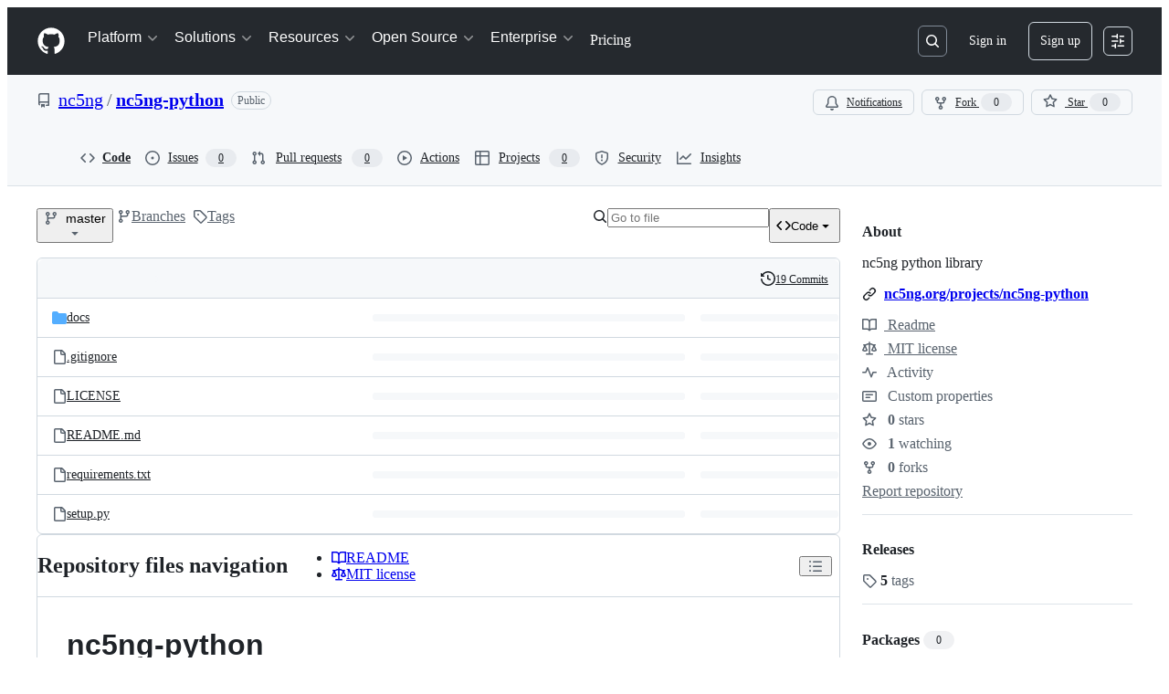

--- FILE ---
content_type: application/javascript
request_url: https://github.githubassets.com/assets/behaviors-8003c1a9d883.js
body_size: 69281
content:
(globalThis.webpackChunk_github_ui_github_ui=globalThis.webpackChunk_github_ui_github_ui||[]).push([[1732],{1965:(e,t,r)=>{"use strict";r.d(t,{R:()=>l});var n=r(51519),i=r(71315),a=r(82591),o=r(50467);let BatchedUpdatableContent=class BatchedUpdatableContent{onEvent(e,t,r){let n=this.intervals[t];if(n||(n=this.intervals[t]={interval:null,targets:new Set}),n.targets.add(e),n.interval)return;let i=()=>this.onInterval(t,r);n.interval=setInterval(i,t)}constructor(){(0,o._)(this,"intervals",{}),(0,o._)(this,"onInterval",(e,t)=>{let r=this.intervals[e];if(!r)return;let n=r.targets;if(0!==n.size){for(let e of(r.targets=new Set,n))document.body.contains(e)&&t(e);n.clear()}}),(0,o._)(this,"clear",()=>{for(let e in this.intervals)if(Object.prototype.hasOwnProperty.call(this.intervals,e)){let t=this.intervals[e];t&&(t.interval&&(clearInterval(t.interval),t.interval=null),t.targets.clear())}})}};let s=new BatchedUpdatableContent;function l(e=n.le){return function(t){let{gid:r,wait:n,event_updates:i}=t.detail.data,a=t.target,o=r?function(e,t){if(e.getAttribute("data-gid")===t)return e;for(let r of e.querySelectorAll("[data-url][data-gid]"))if(r.getAttribute("data-gid")===t)return r;return null}(a,r):a;if(o){let t=o.getAttribute("data-batched"),r=o.getAttribute("data-channel-event-name");if(r&&(void 0===i||!i.hasOwnProperty(r)))return;if(t){let r=Math.max(parseInt(t)||0,1e3);s.onEvent(o,r,e)}else setTimeout(e,n||0,o)}}}i.XC?.addEventListener(a.z.END,s.clear)},2362:(e,t,r)=>{"use strict";r.d(t,{Zf:()=>s,i5:()=>h,mW:()=>f});var n=r(77783),i=r(21067),a=r(82106),o=r(69599);let s={CACHE_HIT:"offline_cache.cache_hit",CACHE_MISS:"offline_cache.cache_miss",CACHE_EVICT:"offline_cache.cache_evict",CACHE_INVALID:"offline_cache.stale_structure",CACHE_EXPIRED:"offline_cache.expired_item",CACHE_SET:"offline_cache.cache_set",CACHE_TIMEOUT:"offline_cache.cache_timeout",CACHE_SESSION_DISABLED:"offline_cache.session_disabled",CACHE_READ_ERROR:"offline_cache.read_error",CACHE_EVICT_ERROR:"offline_cache.evict_error",CACHE_WRITE_ERROR:"offline_cache.write_error",CLEANUP_STARTED:"offline_cache.cleanup_started",CLEANUP_COMPLETED:"offline_cache.cleanup_completed",CLEANUP_ERROR:"offline_cache.cleanup_error",CLEANUP_ITEM_ERROR:"offline_cache.cleanup_item_error",ENTRIES_READ:"offline_cache.entries_read",ANY:"offline_cache.*",NONE:"offline_cache.none"},l=!1,c=class IndexedDbTimeoutError extends Error{constructor(e,t,r){super(`IndexedDB ${e} operation timed out after ${r}ms for key: ${t}`),this.name="IndexedDbTimeoutError"}},u="offline_cache::",d=()=>u+(0,i.cj)(),m=new Map;function h({validator:e,sendAnalyticsEvent:t,storeName:r="queries"}){let i=`${d()}:${r}`,u=m.get(i);if(u)return u;function h(e){return!!(e.state.dataUpdatedAt&&e.state.ttl&&Date.now()-e.state.dataUpdatedAt>e.state.ttl)||void 0!==e.state.cacheVersion&&1!==e.state.cacheVersion}let f=(0,n.y$)(d(),r);function p(){return(0,o.G7)("disable-indexdb-operations")}async function g(e,r,n,i){if(!(0,o.G7)("issues_cache_operation_timeout"))return e;let a=null,l=new Promise((e,o)=>{a=setTimeout(()=>{t(s.CACHE_TIMEOUT,i,{operation:n}),o(new c(n,i,r))},r)});try{let t=await Promise.race([e,l]);return a&&clearTimeout(a),t}catch(e){throw a&&clearTimeout(a),e}}async function b(){if(v.isCleanupRunning)return;v.isCleanupRunning=!0;let e=Date.now();try{t(s.CLEANUP_STARTED,"",{});let r=await (0,n.jO)(f),i=r.length,a=0;for(let[e,i]of r)try{h(i)&&(t(s.CACHE_EVICT,e.toString(),{reason:"periodic_cleanup"}),(0,n.yH)(e,f).catch(r=>{t(s.CLEANUP_ITEM_ERROR,e.toString(),{error:String(r)})}),a++)}catch(r){t(s.CLEANUP_ITEM_ERROR,e.toString(),{error:String(r)})}t(s.CLEANUP_COMPLETED,"",{removed_count:a,total_entries:i,duration_ms:Date.now()-e})}catch(e){t(s.CLEANUP_ERROR,"",{error:String(e)})}finally{v.isCleanupRunning=!1}}let v={cleanupIntervalId:void 0,isCleanupRunning:!1,async getItem(r,i){if(p())return;let a=l?{session_disabled:!0}:{},o=Date.now();try{let l=await g((0,n.Jt)(r,f),500,"read",r),c=Date.now()-o;if(!l?.state?.data)return void t(s.CACHE_MISS,r.toString(),{...i,...a,read_duration_ms:c});if(h(l)){this.removeItem(r),t?.("offline_cache.expired_item",r.toString(),{...i,...a,read_duration_ms:c});return}if(!e.Check(l.state.data))return void t(s.CACHE_INVALID,r.toString(),{...i,...a,read_duration_ms:c});let u=l.state.dataUpdatedAt?Date.now()-l.state.dataUpdatedAt:"N/A",d=l.state.ttl??"N/A";return t(s.CACHE_HIT,r.toString(),{...i,...a,age:u,ttl:d,preheat_source:l.state.preheatSource,read_duration_ms:c}),l}catch(n){let e=Date.now()-o;if(n instanceof c){l=!0,t(s.CACHE_SESSION_DISABLED,r.toString(),{reason:"read_timeout",read_duration_ms:e}),t(s.CACHE_MISS,r.toString(),{...i,session_disabled:!0,read_duration_ms:e,timeout:!0});return}throw n}},async setItem(e,r,i,o,u){if(p())return Promise.resolve();let d=l?{session_disabled:!0}:{},m=o??r.state.ttl,h={...r,state:{...r.state,dataUpdatedAt:i??r.state.dataUpdatedAt,ttl:m,cacheVersion:1}};(0,a.D)(e,t),t(s.CACHE_SET,e.toString(),{...u,...d,ttl:m});try{await g((0,n.hZ)(e,h,f),2e3,"write",e)}catch(e){if(e instanceof c)return;throw e}},removeItem:(e,r)=>(t(s.CACHE_EVICT,e.toString(),r),(0,n.yH)(e,f)),isBustedOrExpired:e=>h(e),async entries(){let e=Date.now(),r=await (0,n.jO)(f),i=Date.now()-e;return t(s.ENTRIES_READ,"",{duration_ms:i,entry_count:r.length}),r},cleanupExpiredEntries:b,stopPeriodicCleanup:function(){void 0!==v.cleanupIntervalId&&(clearInterval(v.cleanupIntervalId),v.cleanupIntervalId=void 0)}};return m.set(i,v),!function(e=36e5){let t;"undefined"!=typeof window&&("function"==typeof(t=window).requestIdleCallback?t.requestIdleCallback(()=>void b(),{timeout:1e4}):setTimeout(()=>void b(),1e4),v.cleanupIntervalId=window.setInterval(()=>void b(),e))}(),v}async function f(){try{let e=await window?.indexedDB?.databases?.();if(!e)return;let t=e.filter(e=>e.name?.startsWith(u)).map(async e=>{if(e.name)try{let t=indexedDB.open(e.name),r=await new Promise((e,r)=>{t.onsuccess=()=>e(t.result),t.onerror=()=>r(t.error)}),i=Array.from(r.objectStoreNames);r.close();let a=i.map(async t=>{if(e.name)try{let r=(0,n.y$)(e.name,t);await (0,n.IU)(r)}catch{}});await Promise.all(a)}catch{}});await Promise.allSettled(t)}catch{}}},4874:(e,t,r)=>{"use strict";let n;r.d(t,{Zm:()=>I,uY:()=>R,XA:()=>O,CI:()=>$,hz:()=>H,KE:()=>P});var i=r(69599),a=r(37285),o=r(82518),s=r(35750),l=r(18150),c=r(85242),u=r(50467);let d={status:"CLOSED",nextAttemptTime:null,failureCount:0},m="offline_cache.circuit_breaker";var h,f,p,g,b,v,y=new WeakMap,w=new WeakMap,E=new WeakMap,S=new WeakMap,A=new WeakMap,L=new WeakMap,C=new WeakMap,j=new WeakMap;let CircuitBreaker=class CircuitBreaker{constructor(e,t){(0,l._)(this,y,{writable:!0,value:void 0}),(0,l._)(this,w,{writable:!0,value:void 0}),(0,l._)(this,E,{writable:!0,value:null}),(0,u._)(this,"reportFailure",(e,t,r)=>{switch((0,s._)(this,w).lastErrorType&&(0,s._)(this,w).lastErrorType!==e&&(0,s._)(this,L).call(this,e),e){case"RateLimitError":return(0,s._)(this,S).call(this,t,r);case"ServiceUnavailableError":return(0,s._)(this,A).call(this);default:return}}),(0,u._)(this,"reportSuccess",()=>{(0,c._)(this,w,{status:"CLOSED",nextAttemptTime:null,failureCount:0}),null==(h=(0,s._)(f=this,E))||h.call(f,m,"success_reported")}),(0,u._)(this,"getStatus",()=>{if("CLOSED"===(0,s._)(this,w).status)return"CLOSED";console.log("nextAttemptTime:",(0,s._)(this,w).nextAttemptTime,"currentTime:",Date.now());let e=Date.now();return(0,s._)(this,w).nextAttemptTime&&e>=(0,s._)(this,w).nextAttemptTime?((0,c._)(this,w,{status:"CLOSED",nextAttemptTime:null,failureCount:0}),"CLOSED"):"OPEN"}),(0,l._)(this,S,{writable:!0,value:(e,t)=>{let r=null;if(void 0!==e){let t=1e3*e,n=Math.random()*t*.05;r=Date.now()+t+n}else r=void 0!==t?1e3*t+5e3*Math.random():(0,s._)(this,C).call(this,(0,s._)(this,w).failureCount+1);let n=((0,s._)(this,w).failureCount||0)+1,i=(0,s._)(this,j).call(this,(0,s._)(this,w),n),a={status:i,nextAttemptTime:r,failureCount:n,lastErrorType:"RateLimitError"};(0,c._)(this,w,a),null==(p=(0,s._)(g=this,E))||p.call(g,m,"error_reported",{error_type:"RateLimitError",new_status:i,failure_count:n,next_attempt_time:r})}}),(0,l._)(this,A,{writable:!0,value:()=>{let e=(0,s._)(this,C).call(this,(0,s._)(this,w).failureCount+1),t=((0,s._)(this,w).failureCount||0)+1,r="OPEN";(0,c._)(this,w,{status:r,nextAttemptTime:e,failureCount:t,lastErrorType:"ServiceUnavailableError"}),null==(b=(0,s._)(v=this,E))||b.call(v,m,"error_reported",{error_type:"ServiceUnavailableError",new_status:r,failure_count:t,next_attempt_time:e})}}),(0,l._)(this,L,{writable:!0,value:e=>{(0,c._)(this,w,{status:"CLOSED",nextAttemptTime:null,failureCount:0,lastErrorType:e})}}),(0,l._)(this,C,{writable:!0,value:e=>{let t=Math.min(5e3*2**(e-1),3e5),r=Math.random()*t*.25;return Date.now()+(t+r)}}),(0,l._)(this,j,{writable:!0,value:(e,t)=>"OPEN"===e.status||t>=1?"OPEN":"CLOSED"}),(0,c._)(this,y,e),(0,c._)(this,E,t),(0,c._)(this,w,d)}};var T=new WeakMap,k=new WeakMap;let _=new class LRUCache{get(e){let t=(0,s._)(this,T).get(e);return void 0!==t&&((0,s._)(this,T).delete(e),(0,s._)(this,T).set(e,t)),t}set(e,t){if((0,s._)(this,T).has(e)&&(0,s._)(this,T).delete(e),(0,s._)(this,T).set(e,t),(0,s._)(this,T).size>(0,s._)(this,k)){let e=(0,s._)(this,T).keys().next().value;void 0!==e&&(0,s._)(this,T).delete(e)}}delete(e){(0,s._)(this,T).delete(e)}clear(){(0,s._)(this,T).clear()}get size(){return(0,s._)(this,T).size}constructor(e){(0,l._)(this,T,{writable:!0,value:void 0}),(0,l._)(this,k,{writable:!0,value:void 0}),(0,c._)(this,T,new Map),(0,c._)(this,k,e)}}(250);function q(e,t,r){n&&n("hot_cache.error",t,{error_type:e,error_message:r instanceof Error?r.message:"Unknown error"})}let x={init(e){n=e},getItem(e){try{return _.get(e)}catch(t){q("get_item",e,t);return}},setItem(e,t){try{_.set(e,t)}catch(t){q("set_item",e,t)}},removeItem(e){try{_.delete(e)}catch(t){q("remove_item",e,t)}},clear(){_.clear()},size:()=>_.size};var M=r(2362);let I={EXCLUDE_FROM_CACHE_KEY:"exclude_from_cache_key"},R={};function H(e,t,r,n,i){let a={...n,...Object.fromEntries(Object.entries(r).filter(([,e])=>void 0!==e))},o=Object.keys(a).sort(),s={};for(let e of o){if(i&&i.includes(e))continue;let t=a[e];null!=t&&(s[e]=t)}return`${e}-${t}#${JSON.stringify(s)}`}function P(e,t,r,n,i,a){let o=H(e,r,n,i,a),s=x.getItem(o);if(s)return s.queryHash!==t?R:s.state.data}function O({storage:e,prefix:t,maxAgeMs:r,sendAnalyticsEvent:n}){let o=(0,i.G7)("issues_react_extended_preheat_analytics"),s=(0,i.G7)("issues_react_client_side_caching_cb"),l=`${t}-circuit-breaker`,c=s?new CircuitBreaker(l,n):void 0;async function u(r,i,a,o,s){if(!e)return;let l=H(t,i,a,s,o?.[I.EXCLUDE_FROM_CACHE_KEY]);try{let t=await e.getItem(l,D(o));if(t&&t.queryHash!==r)return R;return t?.state.data}catch(e){n(M.Zf.CACHE_READ_ERROR,l,{error:String(e)});return}}async function d(t){if(e)try{x.removeItem(t),await e.removeItem(t)}catch(e){n(M.Zf.CACHE_EVICT_ERROR,t,{error:String(e)})}}async function m(r,i,a,o,s,l,c,u){if(!e)return;let d=H(t,i,a,c,l?.[I.EXCLUDE_FROM_CACHE_KEY]),m={queryHash:r,queryKey:Object.entries(a).flat(),state:{data:o,dataUpdatedAt:Date.now(),ttl:s,preheatSource:u}};try{u&&x.setItem(d,m),await e.setItem(d,m,void 0,void 0,D(l))}catch(e){n(M.Zf.CACHE_WRITE_ERROR,d,{error:String(e)})}}return x.init(n),{persisterFn:async function(i,s,l,h,f,p,g,b,v){var y,w,E,S,A,L,C;let j,T=await u(s,l,h,g,b),k=H(t,l,h,b,g?.[I.EXCLUDE_FROM_CACHE_KEY]),_=void 0!==T&&T!==R,q=g?.preheat_source,M=!!q,P=!!g?.skip_cache,O=null,D=null;if(_&&("object"==typeof T&&null!==T&&"data"in T&&(O=JSON.stringify(T.data)),(0,a.Av)({__trace:{query_name:g?.query_name,query_id:s,query_variables:h,duration_ms:1,cache_result:"hit"}}),M||P||(v?.(T),f.next(T),$())),M&&_){let e={queryHash:s,queryKey:Object.entries(h).flat(),state:{data:T,dataUpdatedAt:Date.now(),ttl:p,preheatSource:q}};x.setItem(k,e),o&&q&&n("offline_cache.preheat_noop",k,{preheatSource:q});return}let U=c?.getStatus()??"CLOSED";try{if(M&&"OPEN"===U)return;j=await i(_)}catch(e){if(_)return N([{message:e instanceof Error?e.message:"Unknown error"}]),T;throw e}let F=B(j);if(_&&F&&N(j.errors),M)if(F){let e=function(e){if(!e)return{shouldBackoff:!1};if("object"==typeof e&&"extensions"in e&&"object"==typeof e.extensions&&null!==e.extensions&&"backoff"in e.extensions){let t=e.extensions,r="string"==typeof t.errorType?t.errorType:void 0,n="number"==typeof t.retryAfter?t.retryAfter:void 0,i="number"==typeof t.resetTime?t.resetTime:void 0;return{shouldBackoff:!!t.backoff,errorType:r,retryAfter:n,resetTime:i}}return{shouldBackoff:!1}}(j);e.shouldBackoff&&c?.reportFailure(e.errorType??"Unknown",e.retryAfter,e.resetTime)}else"OPEN"===U&&c?.reportSuccess();let W=(y=j,!!(w=T)&&(w===R||!!y&&B(y))),z=!(!(E=j)||"object"==typeof E&&"errors"in E&&Array.isArray(E.errors)&&E.errors.length>0);if(e&&W)d(k);else if(z&&e){"object"==typeof j&&null!==j&&"data"in j&&(D=JSON.stringify(j.data));let e=(S=!!T,A=O,L=D,C=M,P?"force_refresh":S?A!==L?"changed":"unchanged":C?"pre_heated":"new");m(s,l,h,j,p??r,{...g,update_type:e},b,q)}if(!M)return j},retrieveQuery:u,tryCacheFetchResult:m}}function D(e){if(!e)return;let t={};for(let[r,n]of Object.entries(e))Object.values(I).includes(r)||(t[r]=n);return t}function B(e){return"object"==typeof e&&null!==e&&"errors"in e&&Array.isArray(e.errors)&&e.errors.length>0}function N(e){"undefined"!=typeof window&&window.dispatchEvent(new CustomEvent("stale-cache-warning",{detail:{errors:e}}))}function $(){"undefined"==typeof window||(0,o.Xl)()&&window.dispatchEvent(new CustomEvent("relay-cache-hit"))}},5747:()=>{let e;(e=document.createElement("div")).style.cssText="-ms-user-select: element; user-select: contain;","element"!==e.style.getPropertyValue("-ms-user-select")&&"contain"!==e.style.getPropertyValue("-ms-user-select")&&"contain"!==e.style.getPropertyValue("user-select")&&document.addEventListener("click",function(e){if(!(e.target instanceof Element))return;let t=e.target.closest(".user-select-contain");if(!t)return;let r=window.getSelection();if(!r||!r.rangeCount||!r.rangeCount||"Range"!==r.type)return;let n=r.getRangeAt(0).commonAncestorContainer;t.contains(n)||r.selectAllChildren(t)})},11418:(e,t,r)=>{"use strict";let n;r.d(t,{H:()=>x});var i=r(35750),a=r(18150),o=r(85242),s=r(88243),l=r(16213),c=r(10204),u=new WeakMap,d=new WeakSet;let AliveSession=class AliveSession extends c.ib{constructor(e,t,r,n,i){super(e,()=>(0,s._)(this,d,m).call(this),r,n,void 0,i),(0,l._)(this,d),(0,a._)(this,u,{writable:!0,value:void 0}),(0,o._)(this,u,t)}};function m(){return h((0,i._)(this,u))}async function h(e){let t=await f(e);return t&&t.url&&t.token?p(t.url,t.token):null}async function f(e){let t=await fetch(e,{headers:{Accept:"application/json"}});if(t.ok)return t.json();if(404===t.status)return null;throw Error("fetch error")}async function p(e,t){let r=await fetch(e,{method:"POST",mode:"same-origin",headers:{"Scoped-CSRF-Token":t}});if(r.ok)return r.text();throw Error("fetch error")}var g=r(70170),b=r(34095),v=r(82075),y=r(23683);function w(e,{channel:t,type:r,data:n}){for(let i of e)i.dispatchEvent(new CustomEvent(`socket:${r}`,{bubbles:!1,cancelable:!1,detail:{name:t,data:n}}))}var E=new WeakMap,S=new WeakMap,A=new WeakMap,L=new WeakMap,C=new WeakMap,j=new WeakSet;let T=class AliveSessionProxy{subscribe(e){let t=(0,i._)(this,S).add(...e);t.length&&(0,i._)(this,E).port.postMessage({subscribe:t});let r=new Set(t.map(e=>e.name)),n=e.reduce((e,t)=>{let n=t.topic.name;return(0,c.JR)(n)&&!r.has(n)&&e.add(n),e},new Set);n.size&&(0,i._)(this,E).port.postMessage({requestPresence:Array.from(n)})}unsubscribeAll(...e){let t=(0,i._)(this,S).drain(...e);t.length&&(0,i._)(this,E).port.postMessage({unsubscribe:t});let r=(0,i._)(this,A).removeSubscribers(e);this.sendPresenceMetadataUpdate(r)}updatePresenceMetadata(e){let t=new Set;for(let r of e)(0,i._)(this,A).setMetadata(r),t.add(r.channelName);this.sendPresenceMetadataUpdate(t)}sendPresenceMetadataUpdate(e){if(!e.size)return;let t=[];for(let r of e)t.push({channelName:r,metadata:(0,i._)(this,A).getChannelMetadata(r)});(0,i._)(this,E).port.postMessage({updatePresenceMetadata:t})}online(){(0,i._)(this,E).port.postMessage({online:!0})}offline(){(0,i._)(this,E).port.postMessage({online:!1})}hangup(){(0,i._)(this,E).port.postMessage({hangup:!0})}constructor(e,t,r,n,u,d){(0,l._)(this,j),(0,a._)(this,E,{writable:!0,value:void 0}),(0,a._)(this,S,{writable:!0,value:new c.m0}),(0,a._)(this,A,{writable:!0,value:new c.VH}),(0,a._)(this,L,{writable:!0,value:void 0}),(0,a._)(this,C,{writable:!0,value:new Map}),(0,o._)(this,L,u),(0,o._)(this,E,new SharedWorker(`${e}?module=true`,{name:`github-socket-worker-v3-${n}`,type:"module"})),(0,i._)(this,E).port.onmessage=({data:e})=>(0,s._)(this,j,k).call(this,e),(0,i._)(this,E).port.postMessage({connect:{url:t,refreshUrl:r,options:d}})}};function k(e){let{channel:t}=e;if("presence"===e.type){let r=(0,i._)(this,C).get(t);r||(r=(0,g.s)((e,r)=>{(0,i._)(this,L).call(this,e,r),(0,i._)(this,C).delete(t)},100),(0,i._)(this,C).set(t,r)),r((0,i._)(this,S).subscribers(t),e);return}(0,i._)(this,L).call(this,(0,i._)(this,S).subscribers(t),e)}async function _(){let e,t=(e=document.head.querySelector("link[rel=shared-web-socket-src]")?.getAttribute("href"))&&e.startsWith("/")?e:null;if(!t)return;let r=document.head.querySelector("link[rel=shared-web-socket]")?.href??null;if(!r)return;let n=document.head.querySelector("link[rel=shared-web-socket]")?.getAttribute("data-refresh-url")??null;if(!n)return;let i=document.head.querySelector("link[rel=shared-web-socket]")?.getAttribute("data-session-id")??null;if(!i)return;let a=(()=>{let e={};if(!(0,y.nr)()&&"SharedWorker"in window&&"true"!==(0,v.A)("localStorage").getItem("bypassSharedWorker"))try{return new T(t,r,n,i,w,e)}catch{}return new AliveSession(r,n,!1,w,e)})();return window.addEventListener("online",()=>a.online()),window.addEventListener("offline",()=>a.offline()),window.addEventListener("pagehide",()=>{"hangup"in a&&a.hangup()}),a}async function q(){return await b.G,_()}function x(){return n||(n=q())}},13026:(e,t,r)=>{"use strict";function n(e,t){var r,n,i,a,o,s;let l=e.closest("[data-notification-id]");t.hasAttribute("data-status")&&(r=l,n=t.getAttribute("data-status"),r.classList.toggle("notification-archived","archived"===n),r.classList.toggle("notification-unread","unread"===n),r.classList.toggle("notification-read","read"===n)),t.hasAttribute("data-subscription-status")&&(i=l,a=t.getAttribute("data-subscription-status"),i.classList.toggle("notification-unsubscribed","unsubscribed"===a)),t.hasAttribute("data-starred-status")&&(o=l,s=t.getAttribute("data-starred-status"),o.classList.toggle("notification-starred","starred"===s))}r.d(t,{T:()=>n})},14343:(e,t,r)=>{"use strict";function n(e,t,r){return[...function*(e,t){for(let r of e){let e=t(r);null!=e&&(yield e)}}(e,e=>{let r=t(e);return null!=r?[e,r]:null})].sort((e,t)=>r(e[1],t[1])).map(([e])=>e)}r.d(t,{d:()=>n})},15487:(e,t,r)=>{"use strict";r.d(t,{Cw:()=>a,ig:()=>s,mY:()=>o});var n=r(95439);function i(e){return e.hasAttribute("data-maxlength")?parseInt(e.getAttribute("data-maxlength")||""):e.maxLength}function a(e){return i(e)-(0,n.bV)(e.value)<0}function o(e){let t=i(e);!function(e,t,r){let i=r.closest(".js-characters-remaining-container");if(!i)return;let a=i.querySelector(".js-characters-remaining"),o=String(a.getAttribute("data-suffix")),s=t-(0,n.bV)(e);s<=20?(a.textContent=`${s} ${o}`,a.classList.toggle("color-fg-danger",s<=5),a.setAttribute("role","status"),a.hidden=!1):(a.setAttribute("role","none"),a.hidden=!0)}(e.value,t,e)}function s(e){for(let t of e.querySelectorAll(".js-characters-remaining-container"))o(t.querySelector(".js-characters-remaining-field"))}(0,r(87363).uE)(".js-characters-remaining-field",function(e){function t(){(e instanceof HTMLInputElement||e instanceof HTMLTextAreaElement)&&o(e)}t(),e.addEventListener("input",t),e.addEventListener("blur",()=>{e.removeEventListener("input",t)},{once:!0})})},25296:(e,t,r)=>{"use strict";r.d(t,{n:()=>a});var n=r(96123),i=r(34095);async function a(e){await i.K,o(e)}function o(e){let t=e.querySelectorAll(".js-responsive-underlinenav-item"),r=e.querySelector(".js-responsive-underlinenav-overflow"),n=s(r,e);if(!n)return;let i=!1;for(let r of t){let t=s(r,e);if(t){let e=t.left+r.offsetWidth>=n.left;!function(e,t){e.style.visibility=t?"hidden":"";let r=e.getAttribute("data-tab-item");if(r){let e=document.querySelector(`[data-menu-item=${r}]`);e instanceof HTMLElement&&(e.hidden=!t)}}(r,e),i=i||e}}r.style.visibility=i?"":"hidden"}function s(e,t){let r=e,n=r.ownerDocument;if(!n||!n.documentElement)return;let i=n.defaultView.HTMLElement,a=0,o=0;for(;r!==n.body&&r!==t;){if(a+=r.offsetTop||0,o+=r.offsetLeft||0,!(r.offsetParent instanceof i))return;r=r.offsetParent}return{top:a,left:o}}(0,r(21403).lB)(".js-responsive-underlinenav",{constructor:HTMLElement,subscribe:e=>(a(e),(0,n.Rt)(window,"resize",()=>o(e)))})},28233:(e,t,r)=>{"use strict";r.d(t,{_:()=>BaseBatchDeferredContentElement});var n=r(50467),i=r(31635),a=r(39595),o=r(69759),s=r(51987);let l=class AutoFlushingQueue{push(e){let t=`item-${this.index++}`;return this.timer&&(window.clearTimeout(this.timer),this.timer=null),this.elements.length>=this.limit&&this.flush(),this.timer=window.setTimeout(()=>{this.timer=null,this.flush()},this.timeout),this.elements.push([e,t]),t}onFlush(e){this.callbacks.push(e)}async flush(){let e=this.elements.splice(0,this.limit);0!==e.length&&await Promise.all(this.callbacks.map(t=>t(e)))}constructor(e=50,t=30){(0,n._)(this,"timeout",void 0),(0,n._)(this,"limit",void 0),(0,n._)(this,"elements",[]),(0,n._)(this,"timer",null),(0,n._)(this,"callbacks",[]),(0,n._)(this,"index",void 0),this.timeout=e,this.limit=t,this.index=0}};let BatchLoader=class BatchLoader{loadInBatch(e){let t=this.autoFlushingQueue.push(e);return new Promise(e=>this.callbacks.set(t,e))}async load(e){let t=new Map;for(let[r,n]of e)t.set(n,r);let r=new FormData;for(let[e,n]of t.entries())for(let t of n.inputs)r.append(`items[${e}][${t.name}]`,t.value);if(0===Array.from(r.values()).length)return;r.set("_method","GET");let n=await fetch(this.url,{method:"POST",body:r,headers:{Accept:"application/json",...(0,s.kt)()}});if(n.ok){let e=await n.json();if(!e||"object"!=typeof e||Array.isArray(e))throw Error("Malformed batch response");for(let t in e){let r=this.callbacks.get(t);if(r){let n=e[t];this.validate(n),r(n)}}}}constructor(e,t){(0,n._)(this,"autoFlushingQueue",void 0),(0,n._)(this,"url",void 0),(0,n._)(this,"callbacks",void 0),(0,n._)(this,"validate",void 0),this.url=e,this.callbacks=new Map,this.autoFlushingQueue=new l,this.autoFlushingQueue.onFlush(async e=>{this.load(e)}),this.validate=t}};let BaseBatchDeferredContentElement=class BaseBatchDeferredContentElement extends HTMLElement{async connectedCallback(){let e=await this.batchLoader.loadInBatch(this);this.update(e)}get batchLoader(){let e=this.getAttribute("data-url");if(!e)throw Error(`${this.tagName} element requires a data-url attribute`);let t=this.batchLoaders.get(e);return t||(t=new BatchLoader(e,e=>this.validate(e)),this.batchLoaders.set(e,t)),t}};let c=new Map,u=class BatchDeferredContentElement extends BaseBatchDeferredContentElement{validate(e){if("string"!=typeof e)throw Error("Batch deferred content was not a string")}update(e){let t=(0,o.B)(document,e);this.replaceWith(t)}constructor(...e){super(...e),(0,n._)(this,"batchLoaders",c)}};(0,i.Cg)([a.zV],u.prototype,"inputs",void 0),u=(0,i.Cg)([a.p_],u)},28368:(e,t,r)=>{"use strict";let n,i,a,o,s,l,c,u,d,m,h,f,p,g,b,v,y;var w=r(47643),E=r(97797);(0,E.on)("deprecatedAjaxSend","[data-remote]",function(e){e.currentTarget!==e.target||e.defaultPrevented||e.currentTarget.classList.add("loading")}),(0,E.on)("deprecatedAjaxComplete","[data-remote]",function(e){e.currentTarget===e.target&&e.currentTarget.classList.remove("loading")});var S=r(58371);(0,S.JW)("form.js-ajax-pagination, .js-ajax-pagination form",async function(e,t){let r,n=e.closest(".js-ajax-pagination");try{r=await t.html()}catch(e){if(e.response&&404===e.response.status)return void n.remove();throw e}n.replaceWith(r.html),(0,E.h)(e,"page:loaded")}),r(50072);var A=r(21403),L=r(82518);let C=["system","disabled"].map(e=>`html[data-a11y-animated-images="${e}"] img[data-animated-image]`).join(", ");(0,A.lB)(C,e=>{if(!(e instanceof HTMLImageElement)||e.closest("a")&&!(e.parentElement instanceof HTMLAnchorElement))return;let t=e.parentElement,r=null;if(t instanceof HTMLAnchorElement){if(t.childElementCount>1)return;(r=t).setAttribute("data-target","animated-image.originalLink"),t=r.parentElement}e.removeAttribute("data-animated-image"),e.setAttribute("data-target","animated-image.originalImage");let n=r?r.cloneNode(!0):e.cloneNode(!0),i=document.createElement("animated-image");i.appendChild(n),t?.replaceChild(i,r||e),(0,L.iv)({incrementKey:"ANIMATED_IMAGE_PLAYER_WRAPPED",requestUrl:window.location.href})});var j=r(4559),T=r(13195);let k=new WeakMap;function _(e,t){t.classList.remove("is-loading","successed","errored","warn"),e.classList.remove("is-autocheck-loading","is-autocheck-successful","is-autocheck-errored");let r=t.querySelector("p.note");if(r){let e=k.get(r);e&&(r.innerHTML=e)}"DL"===t.tagName?(t.querySelector("dd.error")?.remove(),t.querySelector("dd.warning")?.remove(),t.querySelector("dd.success")?.remove()):(t.querySelector("div.error")?.remove(),t.querySelector("div.warning")?.remove(),t.querySelector("div.success")?.remove())}function q(e){e&&(0,T.t)(e)}(0,A.lB)("auto-check",function(e){let t;if(e.classList.contains("js-prevent-default-behavior"))return;let r=e.querySelector("input");if(!r||r.classList.contains("js-prevent-default-behavior"))return;let n=r.closest(".form-group")||e,i=r.form;function a(){return t||(t=`input-check-${(1e4*Math.random()).toFixed(0)}`),t}let o=r.getAttribute("aria-describedby");r.addEventListener("focusout:delay",()=>{r.classList.contains("js-nux-blank-field")||r.setAttribute("aria-describedby",[t,o].join(" "))}),r.classList.contains("js-nux-input")&&r.addEventListener("focusin",()=>{r.classList.contains("js-nux-blank-field")||r.setAttribute("aria-describedby",[t,o].join(" "))});let s=n.querySelector("p.note");s&&(s.id||(s.id=a()),k.set(s,s.innerHTML)),e.addEventListener("loadstart",()=>{_(r,n),n.classList.add("is-loading"),r.classList.add("is-autocheck-loading"),q(i)}),e.addEventListener("loadend",()=>{n.classList.remove("is-loading"),r.classList.remove("is-autocheck-loading")}),r.addEventListener("auto-check-success",async e=>{r.classList.add("is-autocheck-successful"),n.classList.add("successed"),q(i);let{response:t}=e.detail;if(!t)return;let o=await t.text();if(o){if(s instanceof HTMLElement)s.innerHTML=o,(0,j.C)(s);else{let e=200===t.status,i="DL"===n.tagName?"dd":"div",s=document.createElement(i);s.id=a(),e?(s.classList.add("success"),s.classList.add("js-nux-sr-only")):s.classList.add("warning"),s.innerHTML=o,n.append(s),n.classList.add(e?"successed":"warn"),(0,j.C)(s),e&&(s.hidden=document.activeElement!==r)}(0,E.h)(r,"auto-check-message-updated")}}),r.addEventListener("auto-check-error",async e=>{r.classList.add("is-autocheck-errored"),n.classList.add("errored"),q(i);let{response:t}=e.detail;if(!t)return;let o=await t.text();if(s instanceof HTMLElement)s.innerHTML=o||"Something went wrong",(0,j.C)(s);else{let e="DL"===n.tagName?"dd":"div",t=document.createElement(e);t.id=a(),t.classList.add("error"),t.innerHTML=o||"Something went wrong",n.append(t),(0,j.C)(t)}}),r.addEventListener("input",()=>{if(r.removeAttribute("aria-describedby"),r.classList.contains("js-nux-input")&&r.setAttribute("aria-describedby",[o].join(" ")),document.getElementById("captcha-container-nux")){let e=n.querySelector(".success");e&&e.remove();let t=r.nextElementSibling?.nextElementSibling;t?.textContent?.includes("cannot be blank")&&(t.remove(),r.classList.remove("is-autocheck-errored"),r.classList.remove("js-nux-blank-field"))}r.value||_(r,n)}),r.addEventListener("blur",()=>{let e=document.getElementById("captcha-container-nux"),t=n.querySelector(".success");e&&t?(t.classList.add("js-nux-sr-only"),(0,j.C)(t)):t&&(t.hidden=!0)}),r.addEventListener("focus",()=>{let e=n.querySelector(".success");e&&(e.hidden=!1,e.classList.add("js-nux-sr-only"))}),i?.addEventListener("reset",()=>{_(r,n)})});var x=r(96907);function M(e){let t=e.closest("form");if(!t)return;let r=t.querySelector(".js-auto-complete-button");r instanceof HTMLButtonElement&&(r.disabled=!e.value)}(0,A.lB)("auto-complete",function(e){e.addEventListener("loadstart",()=>e.classList.add("is-auto-complete-loading")),e.addEventListener("loadend",()=>e.classList.remove("is-auto-complete-loading"))}),(0,A.lB)("auto-complete",{constructor:x.Ay,initialize:M}),(0,E.on)("auto-complete-change","auto-complete",function(e){M(e.currentTarget)});var I=r(46865),R=r(69759),H=r(53627),P=r(51987);let O=null;(0,E.on)("submit","[data-autosearch-results-container]",async function(e){let t=e.currentTarget;if(!(t instanceof HTMLFormElement))return;e.preventDefault(),O?.abort(),t.classList.add("is-sending");let r=new URL(t.action,window.location.origin),i=t.method,a=new FormData(t),o=(0,I.K3)(r,a),s=null;"get"===i?r.search=o:s=a;let{signal:l}=O=new AbortController,c=new Request(r.toString(),{method:i,body:s,signal:l,headers:{Accept:"text/html",...(0,P.kt)()}}),u=null;try{u=await fetch(c)}catch{}if(t.classList.remove("is-sending"),!u||!u.ok||l.aborted)return;let d=t.getAttribute("data-autosearch-results-container"),m=d?document.getElementById(d):null;if(m){let e=m.style.height;m.style.height=getComputedStyle(m).height,m.textContent="",void 0!==n&&clearTimeout(n);let t=m.hasAttribute("data-delay-results"),r=await u.text(),i=(0,R.B)(document,r).querySelector("[data-autosearch-results]")||(0,R.B)(document,r).firstElementChild;n=setTimeout(()=>{m.appendChild((0,R.B)(document,r)),(0,j.C)(i),requestAnimationFrame(()=>{m.style.height=e})},500*!!t)}(0,H.bj)(`?${o}`)});var D=r(33303),B=r(87363);(0,B.uE)("input[data-autoselect], textarea[data-autoselect]",async function(e){await (0,D.k2)(),e.select()});var N=r(70170),$=r(96123);function U(e){let t=e.target;if(!(t instanceof HTMLInputElement)&&!(t instanceof HTMLSelectElement))return;let r=t.form;(0,I.k_)(r)}(0,E.on)("change","form[data-autosubmit]",function(e){let t=e.currentTarget;(0,I.k_)(t)}),(0,E.on)("change","input[data-autosubmit], select[data-autosubmit]",U);let F=(0,N.s)(U,300);(0,A.lB)("input[data-throttled-autosubmit]",{subscribe:e=>(0,$.Rt)(e,"input",F)}),r(28233);var W=r(19117),z=r(82247),V=r(54563);let G=[".unstyled-additional-seats-price-obj",".unstyled-base-price-obj",".unstyled-final-price-obj"],X=null;async function K(e){let t=e.getAttribute("data-item-name")||"items",r=e.value,n=new URL(e.getAttribute("data-url"),window.location.origin),i=new URLSearchParams(n.search.slice(1)),a=parseInt(e.getAttribute("data-item-minimum"))||0,o=parseInt(e.getAttribute("data-item-maximum"))||1e3,s=parseInt(e.getAttribute("data-item-count"))||0,l=Math.max(a,parseInt(r)||0),c=l>o,u=document.querySelector(".js-downgrade-button"),d=document.getElementById("downgrade-disabled-message");u instanceof HTMLButtonElement&&(u.disabled=l===s),d instanceof HTMLElement&&u instanceof HTMLButtonElement&&(d.hidden=!u.disabled),i.append(t,l.toString()),document.querySelector(".js-transform-user")&&i.append("transform_user","1"),n.search=i.toString(),X?.abort();let{signal:m}=X=new AbortController,h=null;try{let e=await fetch(n.toString(),{signal:m,headers:{Accept:"application/json"}});if(!e.ok)return;h=await e.json()}catch{}if(m.aborted||!h)return;let f=document.querySelector(".js-contact-us");f&&f.classList.toggle("d-none",!c);let p=document.querySelector(".js-payment-summary");p&&p.classList.toggle("d-none",c);let g=document.querySelector(".js-submit-billing");if(g instanceof HTMLElement&&(g.hidden=c),!h.url.includes("organizations/signup_billing")){let e=document.querySelector(".js-billing-section");e&&e.classList.toggle("has-removed-contents",h.free||h.is_enterprise_cloud_trial)}let b=document.querySelector(".js-upgrade-info");b&&b.classList.toggle("d-none",l<=0);let v=document.querySelector(".js-downgrade-info");v&&v.classList.toggle("d-none",l>=0);let y=document.querySelector(".js-extra-seats-line-item");y&&y.classList.toggle("d-none",h.no_additional_seats),document.querySelector(".js-seat-field")&&function(e){for(let t of document.querySelectorAll(".js-seat-field")){let r=t.getAttribute("data-item-maximum"),n=t?.parentNode?.querySelector(".Popover");r&&r.length&&(parseInt(e,10)>parseInt(r,10)?(t.classList.add("color-border-danger-emphasis"),n?.removeAttribute("hidden")):(t.classList.remove("color-border-danger-emphasis"),n?.setAttribute("hidden","true")))}}(r);let w=document.querySelector(".js-minimum-seats-disclaimer");w&&(w.classList.toggle("tooltipped",5===h.seats),w.classList.toggle("tooltipped-nw",5===h.seats));let E=h.selectors;for(let e in E)for(let t of document.querySelectorAll(e)){var S,A;if(A=e,G.includes(A)&&"string"!=typeof(S=E[e])&&"number"!=typeof S&&"default_currency"in S&&"local_currency"in S)t.textContent="",t.appendChild(J("default-currency",E[e].default_currency)),t.appendChild(J("local-currency",E[e].local_currency));else t.textContent=E[e]}(0,H.bj)(h.url)}function J(e,t){let r=document.createElement("span");return r.classList.add(e),r.textContent=t,r}(0,E.on)("click",".js-org-signup-duration-change",e=>{e.preventDefault();let t=e.currentTarget.getAttribute("data-plan-duration");for(let e of(function(e){let t="year"===e?"month":"year";for(let t of document.querySelectorAll(".js-plan-duration-text"))t.textContent=e;for(let t of document.querySelectorAll(".unstyled-available-plan-duration-adjective"))t.textContent=`${e}ly`;for(let e of document.querySelectorAll(".js-org-signup-duration-change"))e.setAttribute("data-plan-duration",t);let r=document.getElementById("signup-plan-duration");r&&(r.value=e)}(t),function(e){for(let t of document.querySelectorAll(".js-seat-field")){let r=new URL(t.getAttribute("data-url"),window.location.origin),n=new URLSearchParams(r.search.slice(1));n.delete("plan_duration"),n.append("plan_duration",e),r.search=n.toString(),t.setAttribute("data-url",r.toString())}}(t),document.querySelectorAll(".js-seat-field")))K(e);for(let e of document.querySelectorAll(".js-unit-price"))e.hidden=!e.hidden}),(0,E.on)("change",".js-org-signup-duration-toggle",function({currentTarget:e}){let t=new URL(e.getAttribute("data-url"),window.location.origin);(0,V.softNavigate)(t.toString())}),(0,A.lB)(".js-addon-purchase-field",{constructor:HTMLInputElement,add(e){(0,z.A)(e)&&K(e),(0,W.Up)(e,function(){K(e)})}}),(0,A.lB)(".js-addon-downgrade-field",{constructor:HTMLSelectElement,add(e){(0,z.A)(e)&&K(e),e.addEventListener("change",function(){K(e)})}}),(0,E.on)("details-menu-selected",".js-organization-container",function(e){let t=document.querySelector(".js-addon-purchase-field"),r=e.target.querySelector("input:checked");if(t instanceof HTMLInputElement&&r instanceof HTMLInputElement){let e=r.getAttribute("data-upgrade-url");e&&(t.setAttribute("data-url",e),t.value="0",K(t))}},{capture:!0}),(0,B.eC)(".js-csv-filter-field",function(e){let t=e.target.value.toLowerCase();for(let e of document.querySelectorAll(".js-csv-data tbody tr"))e instanceof HTMLElement&&e.textContent&&(e.hidden=!!t&&!e.textContent.toLowerCase().includes(t))});var Y=r(53419);function Z(e,t=!1){for(let[r,n]of Object.entries({"tooltipped-nw":"tooltipped-sw","tooltipped-n":"tooltipped-s","tooltipped-ne":"tooltipped-se"})){let i=t?n:r,a=t?r:n;for(let t of e.querySelectorAll(`.${i}`))t.classList.replace(i,a)}}(0,A.lB)(".js-blob-header.is-stuck",{add(e){Z(e)},remove(e){Z(e,!0)}}),(0,E.on)("click",".js-blob-dropdown-click",e=>{let t=e.currentTarget.getAttribute("data-dropdown-tracking");if(!t)return;let r=JSON.parse(t);(0,Y.BI)(r.type,r.context)}),(0,E.on)("change",".js-branch-protection-integration-select-input",function(e){let t=e.target,r=t?.closest(".js-branch-protection-integration-select"),n=r?.querySelector(".js-branch-protection-integration-select-current"),i=t?.closest(".js-branch-protection-integration-select-item"),a=i?.querySelector(".js-branch-protection-integration-select-label");n&&a&&r&&(n.innerHTML=a.innerHTML,r.open=!1)});let Q=null;async function ee(e){let t=e.target;if(!(t instanceof HTMLElement))return;let r=t.querySelector(".js-bulk-actions"),n=!!t.querySelector(".js-bulk-actions-toggle:checked");Q?.abort();let{signal:i}=Q=new AbortController,a="";try{let e=await fetch(function(e){let t=new URL(e.getAttribute("data-bulk-actions-url"),window.location.origin),r=new URLSearchParams(t.search.slice(1)),n=e.getAttribute("data-bulk-actions-parameter"),i=Array.from(e.querySelectorAll(".js-bulk-actions-toggle:checked"));if(n)for(let e of i.map(e=>e.closest(".js-bulk-actions-item").getAttribute("data-bulk-actions-id")).sort())r.append(`${n}[]`,e);else for(let e of i.sort((e,t)=>e.value>t.value?1:-1))r.append(e.name,e.value);return t.search=r.toString(),t.toString()}(t),{signal:i,headers:{...(0,P.kt)()}});if(!e.ok)return;a=await e.text()}catch{}i.aborted||a&&(n?(et(t),r.innerHTML=a):(r.innerHTML=a,et(t)),(0,E.h)(t,"bulk-actions:updated"))}function et(e){let t=document.querySelector(".js-membership-tabs");if(t){let r=e.querySelectorAll(".js-bulk-actions-toggle:checked");t.classList.toggle("d-none",r.length>0)}}function er(e){e.preventDefault(),e.stopPropagation()}(0,E.on)("change",".js-bulk-actions-toggle",function(e){let t=e.currentTarget.closest(".js-bulk-actions-container");(0,E.h)(t,"bulk-actions:update")}),(0,E.on)("bulk-actions:update",".js-bulk-actions-container",(0,N.s)(ee,100)),(0,A.lB)("a.btn.disabled",{subscribe:e=>(0,$.Rt)(e,"click",er)});var en=r(15487),ei=r(15955);(0,A.lB)(".js-check-all-container",{constructor:HTMLElement,subscribe:ei.A});var ea=r(31315),eo=r(2362);let es="logout-was-successful";if((0,ea.OR)(es).length>0){for(let e of[sessionStorage,localStorage])try{e.clear()}catch{}(0,eo.mW)(),(0,ea.Yj)(es)}function el(e){eu.delete(e),ec(e)}function ec(e){let t=e.querySelector(".js-clipboard-copy-icon"),r=e.querySelector(".js-clipboard-check-icon");e.classList.toggle("ClipboardButton--success"),t&&t.classList.toggle("d-none"),r&&(r.classList.contains("d-sm-none")?r.classList.toggle("d-sm-none"):r.classList.toggle("d-none"))}(0,E.on)("clipboard-copy","[data-copy-feedback]",e=>{let t=e.currentTarget,r=t.getAttribute("data-copy-feedback"),n=t.getAttribute("aria-label"),i=t.getAttribute("data-tooltip-direction")||"s",a=t.getAttribute("data-announce-selector")||void 0,o=a?document.querySelector(a):void 0;t.setAttribute("aria-label",r),t.classList.add("tooltipped",`tooltipped-${i}`),t instanceof HTMLElement&&((0,j.C)(t,{element:o??void 0}),setTimeout(()=>{n?t.setAttribute("aria-label",n):t.removeAttribute("aria-label"),t.classList.remove("tooltipped",`tooltipped-${i}`)},2e3))});let eu=new WeakMap;(0,E.on)("clipboard-copy",".js-clipboard-copy:not([data-view-component])",function({currentTarget:e}){if(!(e instanceof HTMLElement))return;let t=eu.get(e);t?clearTimeout(t):ec(e),eu.set(e,window.setTimeout(el,2e3,e))}),(0,E.on)("click",".readme-edit .js-readme-task-button",function(e){let t=e.currentTarget,r=t.nextElementSibling;if(r&&r.classList.contains("js-readme-form")){t.hidden=!0,r.hidden=!1;let e=r.querySelector("textarea");e&&e.focus()}}),(0,E.on)("click",".readme-edit .js-comment-edit-button",function(e){let t=e.currentTarget.closest(".js-comment");if(t){t.classList.add("is-comment-editing");let r=t.querySelector(".js-readme-form");r&&(r.hidden=!1);let n=r?.querySelector("textarea");n&&n.focus(),e.preventDefault()}}),(0,E.on)("click",".readme-edit .js-readme-form .js-comment-cancel-button",function(e){let t=e.currentTarget,r=t.closest(".js-readme-form"),n=r?.previousElementSibling,i=t.closest(".js-comment");if(r&&n&&n.classList.contains("js-readme-task-button"))n.hidden=!1,r.hidden=!0,e.preventDefault();else if(i){i.classList.remove("is-comment-editing");let t=i.querySelector(".js-readme-form");t&&(t.hidden=!0),e.preventDefault()}}),(0,E.on)("submit",".readme-edit .js-readme-form form",function(e){let t=e.currentTarget.closest(".js-readme-form"),r=t?.previousElementSibling,n=t?.querySelector("textarea"),i=n?.value||"";if(t){let n=()=>{if(i.trim())window.location.reload();else if(r&&r.classList.contains("js-readme-task-button"))t.hidden=!0,r.hidden=!1;else{let e=t?.closest(".js-comment");e&&(e.classList.remove("is-comment-editing"),t.hidden=!0),window.location.reload()}},a=e.currentTarget;a.addEventListener("ajax:success",n),a.addEventListener("ajax:complete",n);let o=e=>{e.target===a&&(n(),document.removeEventListener("ajax:complete",o))};document.addEventListener("ajax:complete",o),setTimeout(function(){window.location.reload()},2e3)}});var ed=r(38102),em=r(51519);function eh(e,t){let r=e.closest(".js-write-bucket");r&&r.classList.toggle("focused",t)}function ef(e){let t=e.currentTarget;t instanceof Element&&eh(t,!1)}(0,E.on)("click",".errored.js-remove-error-state-on-click",function({currentTarget:e}){e.classList.remove("errored")}),(0,S.JW)(".js-new-comment-form",async function(e,t){let r,n;(n=e.querySelector(".js-comment-form-error"))instanceof HTMLElement&&(n.hidden=!0);try{r=await t.json()}catch(t){(0,ed.N7)(t),function(e,t){let r="There was a problem saving your comment.",n="Please try again.";if(t.response)if(422===t.response.status){let e=t.response.json;e.errors&&(Array.isArray(e.errors)?r+=` Your comment ${e.errors.join(", ")}.`:r=e.errors)}else 200===t.response.status&&(n="Please reload the page and try again.");r+=` ${n}`;let i=e.querySelector(".js-comment-form-error");if(i instanceof HTMLElement){i.textContent=r,i.hidden=!1;let e=i.closest("div.form-group.js-remove-error-state-on-click");e&&e.classList.add("errored")}}(e,t)}if(!r)return;for(let t of(e.reset(),e.querySelectorAll(".js-resettable-field")))(0,I.m$)(t,t.getAttribute("data-reset-value")||"");let i=e.querySelector(".js-write-tab");if(i instanceof HTMLElement){let e;(e=i.getBoundingClientRect()).top>=0&&e.left>=0&&e.bottom<=(window.innerHeight||document.documentElement.clientHeight)&&e.right<=(window.innerWidth||document.documentElement.clientWidth)&&i.click()}let a=r.json.updateContent;for(let e in a){let t=a[e],r=document.querySelector(e);r instanceof HTMLElement?(0,em.Uv)(r,t):console.warn(`couldn't find ${e} for immediate update`)}(0,E.h)(e,"comment:success")}),(0,A.lB)(".js-comment-and-button",{constructor:HTMLButtonElement,initialize(e){let t,r=e.form.querySelector(".js-comment-field"),n=r=>{let n=r.currentTarget.value.trim();if(n!==t){let r;t=n,(r=e.querySelector(".js-form-action-text")||e).textContent=n?e.getAttribute("data-comment-text"):r.getAttribute("data-default-action-text")}};return{add(){r.addEventListener("input",n),r.addEventListener("change",n)},remove(){r.removeEventListener("input",n),r.removeEventListener("change",n)}}}}),r(98032),(0,B.uE)(".js-comment-field",function(e){eh(e,!0),e.addEventListener("blur",ef,{once:!0})});var ep=r(95439),eg=r(44358),eb=r(76641),ev=r(88567),ey=r(50467),ew=r(95754);let eE=new WeakMap,eS=class CaretPosition{get top(){return this.coords.top}get left(){return this.coords.left}get height(){return this.coords.height}currentChar(e=1){return this.textArea.value.substring(this.index-e,this.index)}checkLine(e){return e<this.coords.top?-1:+(e>this.coords.top+this.coords.height)}xDistance(e){return Math.abs(this.left-e)}constructor(e,t,r){(0,ey._)(this,"index",void 0),(0,ey._)(this,"coords",void 0),(0,ey._)(this,"textArea",void 0),this.index=e,this.coords=t,this.textArea=r}};function eA(e,t){let r;if(eE.has(e)?r=eE.get(e):(r=new Map,eE.set(e,r)),r.has(t))return r.get(t);{let n=new eS(t,(0,ew.A)(e,t),e);return r.set(t,n),n}}let eL=(e,t,r,n,i,a)=>{if(r===t)return r;let o=e=>{let t=e.filter(e=>0===e.checkLine(i)).sort((e,t)=>e.xDistance(n)>t.xDistance(n)?1:-1);return 0===t.length?r:t[0].index};if(r-t==1)return o([eA(e,t),eA(e,r)]);if(r-t==2)return o([eA(e,t),eA(e,r-1),eA(e,r)]);let s=Math.floor((r+t)/2);if(s===t||s===r)return s;let l=eA(e,s);return i>l.top+l.height?eL(e,s+1,r,n,i,a+1):i<l.top?eL(e,t,s-1,n,i,a+1):3>l.xDistance(n)?s:l.left<n?0!==eA(e,s+1).checkLine(i)?s:eL(e,s+1,r,n,i,a+1):l.left>n?0!==eA(e,s-1).checkLine(i)?s:eL(e,t,s-1,n,i,a+1):s};var eC=r(77982);let ej=new Map;(0,A.lB)(".js-paste-markdown",{initialize(e){let t,r=e.hasAttribute("data-paste-url-links-as-plain-text");return{add(){t=(0,eg.B1)(e,{defaultPlainTextPaste:{urlLinks:r}}).unsubscribe},remove(){t()}}}});let eT=new WeakMap;function ek(e){return["video/mp4","video/quicktime"].includes(e.file.type)}function e_(e){if(ek(e))return`
Uploading ${e.file.name}\u{2026}
`;let t=e.isImage()||"image/webp"===e.file.type?"!":"";return`${t}[Uploading ${e.file.name}\u{2026}]()`}function eq(e){let t=e.target.closest("form");if(t){let e=t.querySelector(".btn-primary");e&&(e.disabled=!0)}}function ex(e){let t=e.target.closest("form");if(t){let e=t.querySelector(".btn-primary");e&&(e.disabled=!1)}}async function eM(e){var t,r;let{attachment:n}=e.detail,i=e.currentTarget;eO("",n.isImage()||"image/webp"===n.file.type?await eI(n):ek(n)?(t=n,`
${t.href}
`):(r=n,`[${r.file.name}](${r.href})`),e,i),ej.size>0&&function(){for(let e of document.querySelectorAll(".issue-form-textarea"))for(let[t,r]of ej)e.value.includes(t)&&((0,ep.ee)(e,t,r,document.activeElement===e),ej.delete(t))}()}async function eI(e){let t=await eR(e.file),r=e.file.name.replace(/[[\]\\"<>&]/g,".").replace(/\.{2,}/g,".").replace(/^\.|\.$/gi,"").replace(/\.[^.]+$/,"").replace(/\./g," "),n=e.href||"";return(0,ev.TG)(t,n,r)}async function eR(e){let t=null;try{t=await (0,ev.pF)(e)}catch{return{width:0,height:0,ppi:0}}return t||{width:0,height:0,ppi:0}}function eH(e){let t=e_(e);return ek(e)?`
${t}
`:`${t}
`}function eP(e){var t;let r=e.currentTarget.querySelector(".js-comment-field"),n=(t=e.detail.attachment,eT.get(t)||eH(t));if(r)r.setCustomValidity(""),(0,ep.ee)(r,n,"");else{let t=eD(e.currentTarget);if(!t)return void(0,eC.R)("upload:editor:change",e.currentTarget,{state:"failed",placeholder:n,replacementText:""});let r=t.getSearchCursor(n);r.findNext(),r.replace("")}}function eO(e,t,r,n){let i=(n||r.currentTarget).querySelector(".js-comment-field"),a=(n||r.currentTarget).querySelector(".js-file-upload-loading-text"),o=e_(r.detail.attachment),{batch:s}=r.detail;if(i){let n=i.value.substring(i.selectionStart,i.selectionEnd);if("uploading"===e){let e;e=n.length?(0,ep.tJ)(i,n,o):(0,ep.bc)(i,o,{appendNewline:!0}),eT.set(r.detail.attachment,e)}else i.value.includes(o)||ej.set(o,t),(0,ep.ee)(i,o,t,document.activeElement===i);s.isFinished()?ex(r):eq(r)}else{let i=eD(n||r.currentTarget);if(i)if("uploading"===e)if(i.getSelection().length)i.replaceSelection(o);else{let e=i.getCursor(),t=eH(r.detail.attachment);i.replaceRange(t,e)}else{let e=i.getSearchCursor(o);e.findNext(),e.replace(t)}else(0,eC.R)("upload:editor:change",n||r.currentTarget,{state:""===e?"uploaded":"uploading",placeholder:o,replacementText:""===e?t:eH(r.detail.attachment)});s.isFinished()?ex(r):eq(r)}if(a){let e=a.getAttribute("data-file-upload-message");a.textContent=`${e} (${s.uploaded()+1}/${s.size})`}}function eD(e){let t=e.querySelector(".js-code-editor");if(!t)return;let r=(0,eb.j)(t);if(r)return r.editor}function eB(e){e.stopPropagation();let t=e.currentTarget;if(!t)return;let r=t.querySelector(".js-comment-field");if(r){let t,n,i,a,o;t=r.getBoundingClientRect(),"dragenter"===e.type&&eE.delete(r),n=e.clientX-t.left,i=e.clientY-t.top+r.scrollTop,a=r.value.length,o=eL(r,0,a,n,i,0),r.setSelectionRange(o,o)}else{let r=eD(t);if((0,eC.R)("upload:editor:cursor",t,{left:e.clientX,top:e.clientY}),r){let t=r.coordsChar({left:e.pageX,top:e.pageY});r.setCursor(t),r.focus()}}}(0,E.on)("upload:setup",".js-upload-markdown-image",function(e){eO("uploading","",e)}),(0,E.on)("upload:complete",".js-upload-markdown-image",eM),(0,E.on)("upload:error",".js-upload-markdown-image",function(e){eP(e);let{batch:t}=e.detail;t.isFinished()?ex(e):eq(e)}),(0,E.on)("dragenter","file-attachment",eB),(0,E.on)("dragover","file-attachment",eB),(0,E.on)("upload:invalid",".js-upload-markdown-image",function(e){eP(e);let{batch:t}=e.detail;t.isFinished()?ex(e):eq(e)});var eN=r(49728),e$=r(5225);function eU(e){let t=e.closest(".js-previewable-comment-form"),r=e.classList.contains("js-preview-tab");if(r){let e=t.querySelector(".js-write-bucket"),r=t.querySelector(".js-preview-body");e.clientHeight>0&&(r.style.minHeight=`${e.clientHeight}px`)}t.classList.toggle("preview-selected",r),t.classList.toggle("write-selected",!r);let n=t.querySelector('.tabnav-tab.selected, .tabnav-tab[aria-selected="true"]');n.setAttribute("aria-selected","false"),n.classList.remove("selected"),e.classList.add("selected"),e.setAttribute("aria-selected","true");let i=t.querySelector(".js-write-tab");return r?i.setAttribute("data-hotkey","Mod+Shift+P"):i.removeAttribute("data-hotkey"),t}function eF(e){let t,r,n,i,a,o,s,l,c,u,d,m=e.getAttribute("data-preview-url"),h=(t=e.querySelector(".js-comment-field").value,r=e.querySelector(".js-path")?.value,n=e.querySelector(".js-line-number")?.value,i=e.querySelector(".js-start-line-number")?.value,a=e.querySelector(".js-side")?.value,o=e.querySelector(".js-start-side")?.value,s=e.querySelector(".js-start-commit-oid")?.value,l=e.querySelector(".js-end-commit-oid")?.value,c=e.querySelector(".js-base-commit-oid")?.value,u=e.querySelector(".js-comment-id")?.value,(d=new FormData).append("text",t),d.append("authenticity_token",function(e){let t=e.querySelector(".js-data-preview-url-csrf"),r=e.closest("form").elements.namedItem("authenticity_token");if(t instanceof HTMLInputElement)return t.value;if(r instanceof HTMLInputElement)return r.value;throw Error("Comment preview authenticity token not found")}(e)),r&&d.append("path",r),n&&d.append("line_number",n),i&&d.append("start_line_number",i),a&&d.append("side",a),o&&d.append("start_side",o),s&&d.append("start_commit_oid",s),l&&d.append("end_commit_oid",l),c&&d.append("base_commit_oid",c),u&&d.append("comment_id",u),d);return(0,E.h)(e,"preview:setup",{data:h}),eW(m,h)}(0,E.on)("click",".js-write-tab",function(e){let t=e.currentTarget,r=t.closest(".js-previewable-comment-form");if(r instanceof eN.A)return void setTimeout(()=>{r.querySelector(".js-comment-field").focus()});let n=eU(t);(0,E.h)(r,"preview:toggle:off");let i=r.querySelector(".js-discussion-poll-form-component");i&&(0,E.h)(i,"poll-preview:toggle:off"),setTimeout(()=>{n.querySelector(".js-comment-field").focus()});let a=r.querySelector("markdown-toolbar");a instanceof HTMLElement&&(a.hidden=!1)}),(0,E.on)("click",".js-preview-tab",function(e){let t=e.currentTarget,r=t.closest(".js-previewable-comment-form");if(r instanceof eN.A)return;let n=eU(t);(0,E.h)(r,"preview:toggle:on"),setTimeout(()=>{eG(n)});let i=r.querySelector("markdown-toolbar");i instanceof HTMLElement&&(i.hidden=!0),e.stopPropagation(),e.preventDefault()}),(0,E.on)("tab-container-change",".js-previewable-comment-form",function(e){let t=e.detail.relatedTarget,r=t&&t.classList.contains("js-preview-panel"),n=e.currentTarget,i=n.querySelector(".js-write-tab");if(r){let e=n.querySelector(".js-write-bucket"),t=n.querySelector(".js-preview-body");!t.hasAttribute("data-skip-sizing")&&e.clientHeight>0&&(t.style.minHeight=`${e.clientHeight}px`),i.setAttribute("data-hotkey","Mod+Shift+P"),eG(n);let r=n.querySelector("markdown-toolbar");r instanceof HTMLElement&&(r.hidden=!0)}else{i.removeAttribute("data-hotkey");let e=n.querySelector("markdown-toolbar");e instanceof HTMLElement&&(e.hidden=!1);let t=document.querySelector(".js-discussion-poll-form-component");t&&(0,E.h)(t,"poll-preview:toggle:off")}n.classList.toggle("preview-selected",!!r),n.classList.toggle("write-selected",!r)}),(0,E.on)("preview:render",".js-previewable-comment-form",function(e){let t=eU(e.target.querySelector(".js-preview-tab"));setTimeout(()=>{eG(t);let e=t.querySelector("markdown-toolbar");e instanceof HTMLElement&&(e.hidden=!0)})});let eW=(0,e$.A)(eV,{hash:function(e,t){let r=[...t.entries()].toString();return`${e}:${r}`}}),ez=null;async function eV(e,t){ez?.abort();let{signal:r}=ez=new AbortController,n=await fetch(e,{method:"post",body:t,signal:r});if(!n.ok)throw Error("something went wrong");return n.text()}async function eG(e){let t=e.querySelector(".comment-body");t.innerHTML="<p>Loading preview&hellip;</p>";try{t.innerHTML=await eF(e)||"<p>Nothing to preview</p>",(0,E.h)(e,"preview:rendered")}catch(e){"AbortError"!==e.name&&(t.innerHTML="<p>Error rendering preview</p>")}}(0,A.lB)(".js-preview-tab",function(e){e.addEventListener("mouseenter",async()=>{let t=e.closest(".js-previewable-comment-form");try{await eF(t)}catch{}})}),(0,B.Ff)("keydown",".js-comment-field",function(e){let t=e.target;if((e.ctrlKey||e.metaKey)&&e.shiftKey&&"P"===e.key.toUpperCase()){let r=t.closest(".js-previewable-comment-form");r.classList.contains("write-selected")&&(r instanceof eN.A?r.querySelector(".js-preview-tab").click():(t.blur(),r.dispatchEvent(new CustomEvent("preview:render",{bubbles:!0,cancelable:!1}))),e.preventDefault(),e.stopImmediatePropagation())}});let eX=/^(\+1|-1|:\+1?|:-1?)$/;function eK(e){let t=e.target,r=t.value,n=t.closest(".js-reaction-suggestion");if(n)if((e=>{let t=!1;for(let r of e.split(`
`)){let e=r.trim();if(!(!e||e.startsWith(">"))){if(t&&!1===eX.test(e))return!1;!t&&eX.test(e)&&(t=!0)}}return t})(r)){n.classList.remove("hide-reaction-suggestion"),n.classList.add("reaction-suggestion");let e=n.getAttribute("data-reaction-markup");n.setAttribute("data-reaction-suggestion-message",e)}else eJ(n)}function eJ(e){e.classList.remove("reaction-suggestion"),e.classList.add("hide-reaction-suggestion"),e.removeAttribute("data-reaction-suggestion-message")}(0,E.on)("focusout","#new_comment_field",function(e){let t=e.currentTarget.closest(".js-reaction-suggestion");t&&eJ(t)}),(0,E.on)("focusin","#new_comment_field",function(e){eK(e)}),(0,B.Ff)("keyup","#new_comment_field",function(e){eK(e)});var eY=r(44569);(0,E.on)("navigation:keydown",".js-commits-list-item",function(e){!(0,eY.$$)(e.detail.originalEvent)||e.target instanceof Element&&"c"===e.detail.hotkey&&e.target.querySelector(".js-navigation-open").click()}),r(57696),(0,B.eC)(".js-company-name-input",function(e){let t=e.target,r=t.form,n=r.querySelector(".js-corp-tos-link"),i=r.querySelector(".js-tos-link");i&&(i.classList.add("d-none"),i.setAttribute("aria-hidden","true"),n&&(n.classList.remove("d-none"),n.setAttribute("aria-hidden","false")));let a=r.querySelectorAll(".js-company-name-text");if(0!==a.length)for(let e of a)if(t.value)if(e.hasAttribute("data-wording")){let r=e.getAttribute("data-wording");e.textContent=` ${r} ${t.value}`}else e.textContent=t.value;else e.textContent=""}),(0,A.lB)(".js-company-owned:not(:checked)",{constructor:HTMLInputElement,add(e){let t=e.form.querySelector(".js-company-name-input"),r=document.querySelector(".js-company-name-text"),n=document.querySelector(".js-corp-tos-link"),i=document.querySelector(".js-tos-link");t&&(e.getAttribute("data-optional")&&t.removeAttribute("required"),(0,I.m$)(t,"")),i.classList.remove("d-none"),i.setAttribute("aria-hidden","false"),n.classList.add("d-none"),n.setAttribute("aria-hidden","true"),r&&(r.textContent="")}}),(0,A.lB)(".js-company-owned:checked",{constructor:HTMLInputElement,add(e){let t=e.form.querySelector(".js-company-name-input");t&&(t.setAttribute("required",""),(0,E.h)(t,"focus"),(0,E.h)(t,"input"))}}),(0,A.lB)(".js-company-owned-autoselect",{constructor:HTMLInputElement,add(e){function t(){if(e.checked&&e.form){let t=e.form.querySelector(".js-company-owned");(0,I.m$)(t,!0)}}e.addEventListener("change",t),t()}});var eZ=r(81151),eQ=r(31803),e0=r(17761);let e1=null;function e3({currentTarget:e}){if(e.hasAttribute("open")){let t=e.querySelector("[autofocus]");t&&t.focus()}else{let t=e.querySelector("summary");t&&t.focus()}}function e5({currentTarget:e}){e.hasAttribute("open")?(e1&&e1!==e&&e1.removeAttribute("open"),e1=e):e===e1&&(e1=null)}document.addEventListener("keydown",function(e){!e.defaultPrevented&&"Escape"===e.key&&e1&&e1.removeAttribute("open")}),(0,A.lB)(".js-dropdown-details",{subscribe:e=>(0,$.Zz)((0,$.Rt)(e,"toggle",e5),(0,$.Rt)(e,"toggle",e3))}),(0,A.lB)("[data-deferred-details-content-url]:not([data-details-no-preload-on-hover])",{subscribe:e=>{let t=e.querySelector("summary");return(0,$.Rt)(t,"mouseenter",e0.s)}}),(0,A.lB)("[data-deferred-details-content-url]",{subscribe:e=>(0,$.Rt)(e,"toggle",e0.s)}),(0,E.on)("click","[data-toggle-for]",function(e){let t=e.currentTarget.getAttribute("data-toggle-for")||"",r=document.getElementById(t);r&&(r.hasAttribute("open")?r.removeAttribute("open"):r.setAttribute("open","open"))}),(0,eQ.A)(function({target:e}){if(!e||e.closest("summary"))return;let t=e.parentElement;for(;t;)(t=t.closest("details"))&&(t.hasAttribute("open")||t.setAttribute("open",""),t=t.parentElement)});var e2=r(27552);(0,A.lB)("details.select-menu details-menu include-fragment",function(e){let t=e.closest("details");t&&(e.addEventListener("loadstart",function(){t.classList.add("is-loading"),t.classList.remove("has-error")}),e.addEventListener("error",function(){t.classList.add("has-error")}),e.addEventListener("loadend",function(){t.classList.remove("is-loading");let e=t.querySelector(".js-filterable-field");e&&(0,E.h)(e,"filterable:change")}))}),(0,A.lB)("details details-menu .js-filterable-field",{constructor:HTMLInputElement,add(e){let t=e.closest("details");t.addEventListener("toggle",function(){t.hasAttribute("open")||(e.value="",(0,E.h)(e,"filterable:change"))})}}),(0,A.lB)("details-menu[role=menu] [role=menu]",e=>{let t=e.closest("details-menu[role]");t&&t!==e&&t.removeAttribute("role")}),(0,A.lB)("details details-menu remote-input input",{constructor:HTMLInputElement,add(e){let t=e.closest("details");t.addEventListener("toggle",function(){t.hasAttribute("open")||(e.value="")})}}),(0,A.lB)("form details-menu",e=>{let t=e.closest("form");t.addEventListener("reset",()=>{setTimeout(()=>(function(e){for(let t of e.querySelectorAll("details-menu [role=menuitemradio] input[type=radio]:checked"))(0,E.h)(t,"change")})(t),0)})}),(0,B.Ff)("keypress","details-menu .js-filterable-field, details-menu filter-input input",e=>{if("Enter"===e.key){let t=e.currentTarget.closest("details-menu").querySelector('[role^="menuitem"]:not([hidden])');t instanceof HTMLElement&&!t.classList.contains("select-menu-clear-item")&&t.click(),e.preventDefault()}}),(0,E.on)("details-menu-selected","details-menu",e=>{let t=e.currentTarget.querySelector(".js-filterable-field");t instanceof HTMLInputElement&&t.value&&t.focus()},{capture:!0});let e7=e=>{if(!(e.target instanceof Element))return;let t=e.target.getAttribute("data-menu-input"),r=document.getElementById(t);(r instanceof HTMLInputElement||r instanceof HTMLTextAreaElement)&&(r.value=(e.detail.relatedTarget||e.detail.item.querySelector("button")).value)};async function e4({currentTarget:e}){let t=e.hasAttribute("open");if(t){let t=e.querySelector(".js-filterable-field");t instanceof HTMLInputElement&&t.focus()}(0,E.h)(e,t?"menu:activate":"menu:deactivate"),await (0,D.k2)(),(0,E.h)(e,t?"menu:activated":"menu:deactivated")}(0,E.on)("itemActivated","[data-menu-input]",e7,{capture:!0}),(0,E.on)("details-menu-selected","[data-menu-input]",e7,{capture:!0}),(0,A.lB)("details-menu remote-input",{constructor:e2.A,initialize(e){let t=document.getElementById(e.getAttribute("aria-owns")||"");if(!t)return;let r=null;e.addEventListener("load",()=>{r=document.activeElement&&t.contains(document.activeElement)&&document.activeElement.id?document.activeElement.id:null}),e.addEventListener("loadend",()=>{if(r){let n=t.querySelector(`#${r}`)||t.querySelector('[role^="menu"]');n instanceof HTMLElement?n.focus():e.input&&e.input.focus()}})}}),(0,E.on)("details-menu-selected","details-menu[data-menu-max-options]",e=>{let t=+e.currentTarget.getAttribute("data-menu-max-options")===e.currentTarget.querySelectorAll('[role="menuitemcheckbox"][aria-checked="true"]').length,r=e.currentTarget.querySelector("[data-menu-max-options-warning]");for(let n of(r.hidden=!t,t&&(0,j.C)(r,{assertive:!0}),e.currentTarget.querySelectorAll('[role="menuitemcheckbox"] input')))n.disabled=t&&!n.checked},{capture:!0}),(0,A.lB)("details > details-menu",{subscribe(e){let t=e.closest("details");return(0,$.Rt)(t,"toggle",e4)}}),(0,A.lB)("details > details-menu[preload]:not([src])",{subscribe:e=>(0,$.Rt)(e.parentElement,"mouseover",function(e){let t=e.currentTarget.querySelector("include-fragment[src]");t?.load()})}),(0,A.lB)("button[data-show-dialog-id]",e=>{e?.addEventListener("mouseenter",()=>{let t=e.getAttribute("data-show-dialog-id"),r=e.ownerDocument.getElementById(t);r?.querySelector("include-fragment[loading=lazy]")?.setAttribute("loading","eager")})}),(0,A.lB)("summary[data-show-dialog-id]",e=>{e?.addEventListener("click",()=>{let t=e.getAttribute("data-show-dialog-id");if(!t)return;let r=e.ownerDocument.getElementById(t);r?.show()})});let e8=new WeakMap;function e9(e){return[Array.from(e.querySelectorAll("input[type=submit][data-disable-with], button[data-disable-with]")),Array.from(document.querySelectorAll(`button[data-disable-with][form="${e.id}"]`))].flat()}function e6(e){for(let t of e9(e)){let r=e8.get(t);null!=r&&(t instanceof HTMLInputElement?t.value=r:t.innerHTML=r,(!t.hasAttribute("data-disable-invalid")||e.checkValidity())&&(t.disabled=!1),e8.delete(t))}}(0,E.on)("submit","form",function(e){for(let t of e9(e.currentTarget)){e8.set(t,t instanceof HTMLInputElement?t.value||"Submit":t.innerHTML||"");let e=t.getAttribute("data-disable-with");e&&(t instanceof HTMLInputElement?t.value=e:t.textContent=e),t.disabled=!0}},{capture:!0}),(0,E.on)("deprecatedAjaxComplete","form",function({currentTarget:e,target:t}){e===t&&e6(e)}),(0,S.ZV)(e6),r(51973);var te=r(82591),tt=r(72931);async function tr(e){let t=e.getAttribute("data-feature-preview-indicator-src"),r=await tn(t);for(let t of e.querySelectorAll(".js-feature-preview-indicator"))t.hidden=!r}async function tn(e){try{let t=await fetch(e,{headers:{Accept:"application/json"}});if(!t.ok)return!1;return(await t.json()).show_indicator}catch{return!1}}(0,A.lB)("[data-favicon-override]",{add(e){let t=e.getAttribute("data-favicon-override");setTimeout(()=>(0,tt.Ow)(t))},remove(){(0,tt.gd)()}}),(0,tt.uQ)(),document.addEventListener(te.z.SUCCESS,tt.uQ),window.matchMedia("(prefers-color-scheme: dark)").addListener(()=>{(0,tt.uQ)()}),(0,A.lB)(".js-feature-preview-indicator-container",e=>{tr(e)});var ti=r(70987),ta=r(90891);(0,E.on)("click","[data-feature-preview-trigger-url]",async e=>{let t=e.currentTarget,r=t.getAttribute("data-feature-preview-trigger-url"),n=await (0,ti.r)({content:(0,ta.Ts)(document,r),dialogClass:"feature-preview-dialog"}),i=t.getAttribute("data-feature-preview-close-details"),a=t.getAttribute("data-feature-preview-close-hmac");for(let e of(n.addEventListener("dialog:remove",()=>{(0,L.iv)({hydroEventPayload:i,hydroEventHmac:a},!0)}),document.querySelectorAll(".js-feature-preview-indicator")))e.hidden=!0}),(0,S.JW)(".js-feature-preview-unenroll",async(e,t)=>{await t.text();let r=e.querySelector(".js-feature-preview-slug").value;(0,E.h)(e,`feature-preview-unenroll:${r}`)}),(0,S.JW)(".js-feature-preview-enroll",async(e,t)=>{await t.text();let r=e.querySelector(".js-feature-preview-slug").value;(0,E.h)(e,`feature-preview-enroll:${r}`)});let to="X-Digest-Sha256",ts="X-Digest-Sha256-Hmac",tl=class AttachmentUpload{async process(e){var t,r;let n=window.performance.now(),i=new Headers(this.policy.header||{}),a=new XMLHttpRequest;for(let[e,t]of(a.open("POST",this.policy.upload_url,!0),i))a.setRequestHeader(e,t);a.onloadstart=()=>{e.attachmentUploadDidStart(this.attachment,this.policy)},a.upload.onprogress=t=>{if(t.lengthComputable){let r=Math.round(t.loaded/t.total*100);e.attachmentUploadDidProgress(this.attachment,r)}},await (t=a,r=function(e,t){let r=new FormData;for(let e in t.same_origin&&r.append("authenticity_token",t.upload_authenticity_token),t.form)r.append(e,t.form[e]);return r.append("file",e.file),r}(this.attachment,this.policy),new Promise((e,n)=>{t.onload=()=>e(t),t.onerror=n,t.send(r)}));let o=a.getResponseHeader(to),s=a.getResponseHeader(ts),l={};o&&s&&(l[to]=o,l[ts]=s),204===a.status?(tc(this.policy,l),e.attachmentUploadDidComplete(this.attachment,this.policy,{})):201===a.status?(tc(this.policy,l),e.attachmentUploadDidComplete(this.attachment,this.policy,JSON.parse(a.responseText))):e.attachmentUploadDidError(this.attachment,{status:a.status,body:a.responseText});let c={duration:window.performance.now()-n,size:this.attachment?.file?.size,fileType:this.attachment?.file?.type,success:204===a.status||201===a.status};(0,L.iv)({uploadTiming:c},!0)}constructor(e,t){(0,ey._)(this,"attachment",void 0),(0,ey._)(this,"policy",void 0),this.attachment=e,this.policy=t}};function tc(e,t){let r="string"==typeof e.asset_upload_url?e.asset_upload_url:null,n="string"==typeof e.asset_upload_authenticity_token?e.asset_upload_authenticity_token:null;if(!(r&&n))return;let i=new FormData;i.append("authenticity_token",n),fetch(r,{method:"PUT",body:i,credentials:"same-origin",headers:{Accept:"application/json",...(0,P.kt)(),...t}})}async function tu(e,t){var r,n;tg(t,"is-uploading");let i=(r=e,n=t,{attachmentUploadDidStart(e,t){e.saving(0),tg(n,"is-uploading"),(0,E.h)(n,"upload:start",{batch:r,attachment:e,policy:t})},attachmentUploadDidProgress(e,t){e.saving(t),(0,E.h)(n,"upload:progress",{batch:r,attachment:e})},attachmentUploadDidComplete(e,t,i){var a,o;e.saved((a=i,o=t,{id:(null==a.id?null:String(a.id))||(null==o.asset.id?null:String(o.asset.id)),href:("string"==typeof a.href?a.href:null)||("string"==typeof o.asset.href?o.asset.href:null),name:o.asset.name})),(0,E.h)(n,"upload:complete",{batch:r,attachment:e}),r.isFinished()&&tg(n,"is-default")},attachmentUploadDidError(e,t){r.setAttachmentAsFailed(e),(0,E.h)(n,"upload:error",{batch:r,attachment:e});let{state:i}=tm(t);tg(n,i)}});for(let r of e.attachments){let n=await td(e,r,t);if(!n)return;try{let e=new tl(r,n);await e.process(i)}catch{e.setAttachmentAsFailed(r),(0,E.h)(t,"upload:error",{batch:e,attachment:r}),tg(t,"is-failed");return}}}async function td(e,t,r){var n,i,a,o;let s,l,c,u,d,m,h,f,p=(n=t,s=(i=r).querySelector(".js-data-upload-policy-url-csrf").value,l=i.getAttribute("data-upload-repository-id"),c=i.getAttribute("data-subject-type"),u=i.getAttribute("data-subject-param"),d=i.getAttribute("data-upload-container-type"),m=i.getAttribute("data-upload-container-id"),h=n.file,(f=new FormData).append("name",h.name),f.append("size",String(h.size)),f.append("content_type",h.type),f.append("authenticity_token",s),c&&f.append("subject_type",c),u&&f.append("subject",u),l&&f.append("repository_id",l),n.directory&&f.append("directory",n.directory),d&&f.append("upload_container_type",d),d&&m&&f.append("upload_container_id",m),f),g=[];(0,E.h)(r,"upload:setup",{batch:e,attachment:t,form:p,preprocess:g});try{await Promise.all(g);let n=await fetch((a=p,o=r,new Request(o.getAttribute("data-upload-policy-url"),{method:"POST",body:a,credentials:"same-origin",headers:{Accept:"application/json",...(0,P.kt)()}})));if(n.ok)return await n.json();e.setAttachmentAsFailed(t),(0,E.h)(r,"upload:invalid",{batch:e,attachment:t});let i=await n.text(),s=n.status,{state:l,messaging:c}=tm({status:s,body:i},t.file);tg(r,l,c)}catch{e.setAttachmentAsFailed(t),(0,E.h)(r,"upload:invalid",{batch:e,attachment:t}),tg(r,"is-failed")}return null}function tm(e,t){if(400===e.status)return{state:"is-bad-file"};if(422!==e.status)return{state:"is-failed"};let r=JSON.parse(e.body);if(!r||!r.errors)return{state:"is-failed"};for(let e of r.errors)switch(e.field){case"size":{let r=t?t.size:null;if(null!=r&&0===r)return{state:"is-empty"};return{state:"is-too-big",messaging:{message:th(e.message),target:".js-upload-too-big"}}}case"file_count":return{state:"is-too-many"};case"width":case"height":return{state:"is-bad-dimensions"};case"name":if("already_exists"===e.code)return{state:"is-duplicate-filename"};return{state:"is-bad-file"};case"content_type":return{state:"is-bad-file"};case"uploader_id":return{state:"is-bad-permissions"};case"repository_id":return{state:"is-repository-required"};case"format":return{state:"is-bad-format"}}return{state:"is-failed"}}let th=e=>e.startsWith("size")?e.substring(5):e,tf=["is-default","is-uploading","is-bad-file","is-duplicate-filename","is-too-big","is-too-many","is-hidden-file","is-failed","is-bad-dimensions","is-empty","is-bad-permissions","is-repository-required","is-bad-format"],tp={"is-duplicate-filename":"#is-duplicate-filename-message","is-bad-file":"#is-bad-file-message","is-too-big":"#is-too-big-message","is-empty":"#is-empty-message","is-failed":"#is-failed-message","is-too-many":"#is-too-many-message","is-bad-format":"#is-bad-format-message","is-bad-dimensions":"#is-bad-dimensions-message"};function tg(e,t,r){if(e.classList.remove(...tf),r){let{message:t,target:n}=r,i=e.querySelector(n);i&&(i.innerHTML=t)}if(e.classList.add(t),"is-uploading"!==t&&"is-default"!==t){let r=function(e,t){let r=tp[e];if(r){let e=t.querySelector(r);if(e)return e}}(t,e);if(r){let t=e.querySelector('[role="alert"]');t?(0,j.C)(r,{assertive:!0,element:t}):(0,j.C)(r,{assertive:!0})}}}let tb=class Batch{percent(){return Math.round(tv(this.attachments,e=>e.file.size*e.percent/100)/this.total*100)}uploaded(){return tv(this.attachments,e=>+!!e.isSaved())}isFinished(){return this.attachments.every(e=>this.failedAttachments.includes(e)||e.isSaved())}setAttachmentAsFailed(e){this.attachments.includes(e)&&!this.failedAttachments.includes(e)&&this.failedAttachments.push(e)}constructor(e){(0,ey._)(this,"attachments",void 0),(0,ey._)(this,"size",void 0),(0,ey._)(this,"total",void 0),(0,ey._)(this,"failedAttachments",void 0),this.attachments=e,this.failedAttachments=[],this.size=this.attachments.length,this.total=tv(this.attachments,e=>e.file.size)}};function tv(e,t){return e.reduce((e,r)=>e+t(r),0)}(0,A.lB)("file-attachment[hover]",{add(e){e.classList.add("dragover")},remove(e){e.classList.remove("dragover")}}),(0,E.on)("file-attachment-accept","file-attachment",function(e){let{attachments:t}=e.detail;0===t.length&&(tg(e.currentTarget,"is-hidden-file"),e.preventDefault())}),(0,E.on)("file-attachment-accepted","file-attachment",function(e){let t=e.currentTarget.querySelector(".drag-and-drop");if(t&&t.hidden)return;let{attachments:r}=e.detail;tu(new tb(r),e.currentTarget)}),(0,E.on)("click","button[data-file-attachment-for]",function(e){let t=e.currentTarget.getAttribute("data-file-attachment-for");document.querySelector(`input[type=file]#${t}`).click()});let ty=0;function tw(e){return Array.from(e.types).indexOf("Files")>=0}function tE(e){let t=e.dataTransfer;t&&tw(t)&&e.preventDefault()}function tS(e){let t=e.dataTransfer;t&&tw(t)&&e.preventDefault()}function tA({currentTarget:e}){tg(e.querySelector("file-attachment"),"is-default")}(0,A.lB)("file-attachment",{add(e){0==ty++&&(document.addEventListener("drop",tE),document.addEventListener("dragover",tS));let t=e.closest("form");t&&t.addEventListener("reset",tA)},remove(e){0==--ty&&(document.removeEventListener("drop",tE),document.removeEventListener("dragover",tS));let t=e.closest("form");t&&t.removeEventListener("reset",tA)}});var tL=r(62044);function tC(e,t,r,n={}){let i=n.limit??1/0,a=0;for(let n of e.children){let e=r(n,t);null==e||(e&&a<i?(a++,tj(n,!0)):tj(n,!1))}return a}function tj(e,t){e.style.display=t?"":"none",e.hidden=!t}(0,E.on)("filter-input-updated","filter-input",e=>{let t=e.target,r=t.input;if(!(document.activeElement&&document.activeElement===r))return;let{count:n,total:i}=e.detail,a=function(e){let t=e.getAttribute("data-aria-live-element");if(!t)return{};let r=document.getElementById(t);return r?{element:r}:{}}(t);(0,j.i)(`Found ${n} out of ${i} ${1===i?"item":"items"}`,a)}),(0,E.on)("toggle","details",e=>{setTimeout(()=>{var t;let r;(r=(t=e.target).querySelector("filter-input"))&&!t.hasAttribute("open")&&r.reset()},0)},{capture:!0}),(0,E.on)("tab-container-changed","tab-container",e=>{if(!(e.target instanceof HTMLElement))return;let{relatedTarget:t}=e.detail,r=e.target.querySelector("filter-input");t&&r instanceof tL.A&&r.setAttribute("aria-owns",t.id)},{capture:!0});var tT=r(84331),tk=r(14343);let t_=new WeakMap;function tq(e,t,r){let n=t.toLowerCase(),i=r.limit,a=t_.get(e),o=e.querySelector('input[type="radio"]:checked'),s=Array.from(e.children);if(a){if(e.classList.contains("filter-sort-list-refresh"))for(let t of(e.classList.remove("filter-sort-list-refresh"),Array.from(e.children)))a.includes(t)||a.push(t)}else a=Array.from(e.children),t_.set(e,a);for(let t of s)e.removeChild(t),t instanceof HTMLElement&&(t.style.display="");let l=n?(0,tk.d)(a,r.sortKey,tT.UD):a,c=null==i?l:l.slice(0,i),u=c.length,d=document.createDocumentFragment();for(let e of c)d.appendChild(e);let m=!1;if(o instanceof HTMLInputElement)for(let e of d.querySelectorAll('input[type="radio"]:checked'))e instanceof HTMLInputElement&&e.value!==o.value&&(e.checked=!1,m=!0);return e.appendChild(d),o&&m&&o.dispatchEvent(new Event("change",{bubbles:!0})),u}var tx=r(3779);let tM=new AbortController,tI=new WeakMap,tR=new WeakMap,tH=new WeakMap;async function tP(e,t,r){var n;r&&!tI.has(e)&&(n=e,tI.set(n,{lastSearchResult:{suggestions:[],users:[]},cachedSuggestions:[],userResultCache:new Map}));let i=await tO(e,t,r);return e.hasAttribute("data-filterable-data-pre-rendered")&&(i.suggestions=function(e,t){let r=[],n=e.querySelectorAll(".js-filterable-suggested-user");if(n.length>0)for(let t of e.querySelectorAll(".js-filterable-suggested-user"))t.classList.remove("js-filterable-suggested-user"),r.push({name:t.querySelector(".js-description").textContent,login:t.querySelector(".js-username").textContent,selected:"true"===t.getAttribute("aria-checked"),element:t,suggestion:!0});if(t){let t=tI.get(e);return n.length>0&&(t.cachedSuggestions=r,t.userResultCache.clear()),t.cachedSuggestions}return r}(e,r)),i}async function tO(e,t,r){let n=new URL(e.getAttribute("data-filterable-src")||"",window.location.origin);if("/"===n.pathname)throw Error("could not get data-filterable-src");if(r){let r=e.hasAttribute("data-filterable-allow-empty-search")||!1,i=tI.get(e),a=t.trim();if(i.lastSearchText===a)return i.lastSearchResult;let o=void 0===i.lastSearchText;i.lastSearchText=a;let s=e.getAttribute("data-filterable-for")||"",l=document.getElementById(s);if(tM.abort(),""!==a||r){tM=new AbortController;let e={headers:{Accept:"application/json",...(0,P.kt)()},signal:tM.signal},r=n.searchParams||new URLSearchParams;r.set("q",t),r.set("typeAhead","true"),n.search=r.toString(),o||l?.classList.add("is-loading");let a=await fetch(n.toString(),e);i.lastSearchResult=await a.json()}else i.lastSearchResult={suggestions:[],users:[]};return l?.classList.remove("is-loading"),i.lastSearchResult}{let e={headers:{Accept:"application/json",...(0,P.kt)()}},t=await fetch(n.toString(),e);return await t.json()}}async function tD(e,t,r){tH.set(e,t),await (0,tx.A)();let n=e.hasAttribute("data-filterable-show-suggestion-header"),i=e.hasAttribute("data-filterable-type-ahead"),a=tR.get(e);if(!a)try{a=await tP(e,t,i),i||tR.set(e,a)}catch(e){if("AbortError"===e.name)return -1;throw e}if(!i&&tH.get(e)!==t)return -1;let o=r.limit,s=e.querySelector("template"),l={};for(let t of e.querySelectorAll("input[type=hidden]"))l[`${t.name}${t.value}`]=t;let c=s.nextElementSibling;for(;c;){let e=c;c=e.nextElementSibling,e instanceof HTMLElement&&(i||"true"===e.getAttribute("aria-checked")||e.classList.contains("select-menu-divider"))?e.hidden=!0:e.remove()}let u=0,d=""===t.trim(),m=document.createDocumentFragment(),h=e.querySelector(".js-divider-suggestions"),f=e.querySelector(".js-divider-rest"),p=tI.get(e);function g(e){let r=`${e.login} ${e.name}`.toLowerCase().trim().includes(t),n=!(null!=o&&u>=o)&&r;if(n||e.selected||e.suggestion){let t=function(e,t,r,n){if(null!=e.element)return e.element;if(n?.userResultCache.has(e.id))return n.userResultCache.get(e.id);let i=t.content.cloneNode(!0),a=i.querySelector("input[type=checkbox], input[type=radio]");e.type&&(a.name=`reviewer_${e.type}_ids[]`),a.value=e.id;let o=`${a.name}${e.id}`,s=e.selected;r[o]&&(s=!0,r[o].remove(),delete r[o]);let l=i.querySelector("[role^=menuitem]");s&&(l.setAttribute("aria-checked","true"),a.checked=!0),e.disabled&&l.setAttribute("aria-disabled","true"),e.ccr_quota_limited&&a.setAttribute("data-ccr-quota-limited","true");let c=i.querySelector(".js-username");c&&(c.textContent=e.login);let u=i.querySelector(".js-description");u&&(u.textContent=e.name,e.ccr_quota_limited&&u.classList.add("description-attention","ml-1"));let d=i.querySelector(".js-extended-description");d&&(e.description?d.textContent=e.description:d.remove()),"copilot-swe-agent"===e.login&&(c.textContent="Copilot",u.textContent="Your AI pair programmer");let m=i.querySelector(".js-avatar");return"Copilot"===e.login||"copilot-swe-agent"===e.login?(i.querySelector(".js-copilot-avatar").hidden=!1,m.hidden=!0):(m.className=`${m.className} ${e.class}`,m.src=e.avatar),e.element=l,n?.userResultCache.set(e.id,l),e.element}(e,s,l,p);t.hidden=!n,n&&u++,m.appendChild(t)}}let b=!1;if(h&&(a.suggestions?.length>0||n&&a.users.length>0)){let e=a.suggestions??[],t=e.filter(e=>e.selected),r=e.filter(e=>!e.selected);for(let e of t)g(e);m.appendChild(h);let o=u;for(let e of r)g(e);h.hidden=!(b=u>o)||i&&!d,n&&a.users.length>0&&(h.hidden=!d)}f&&m.appendChild(f);let v=u;for(let e of a.users)g(e);return f&&(f.hidden=v===u||!b),e.append(m),u}let tB=new AbortController,tN=new WeakMap,t$=new WeakMap,tU=new WeakMap;async function tF(e,t,r){await (0,tx.A)(),tU.set(e,t);let n=t$.get(e);if(!n)try{n=await tW(e,t)}catch(e){if("AbortError"===e.name)return -1;throw e}let i={};for(let t of e.querySelectorAll("label[aria-checked=true] > div > input[hidden]"))i[`${t.name}${t.value}`]=t;let a=e.querySelector("template"),o=a.nextElementSibling;for(;o;){let e=o;o=e.nextElementSibling,e instanceof HTMLElement&&("true"===e.getAttribute("aria-checked")||e.classList.contains("select-menu-divider"))?e.hidden=!0:e.remove()}let s=document.createDocumentFragment(),l=tN.get(e),c=r.limit,u=0;for(let e of n.labels)!function(e){let r=`${e.name}`.toLowerCase().trim().includes(t.toLocaleLowerCase()),n=!(null!=c&&u>=c)&&r;if(n||e.selected){let t=function(e,t,r,n){if(null!=e.element)return e.element;let i=n?.labelResultCache.get(e.id);if(i)return i;let a=t.content.cloneNode(!0),o=a.querySelector("input[type=checkbox]");o.value=e.id,o.setAttribute("data-label-name",e.name);let s=`${o.name}${e.id}`,l=e.selected;r[s]&&(l=!0,r[s].remove(),delete r[s]);let c=a.querySelector("[role^=menuitem]");l&&(c.setAttribute("aria-checked","true"),o.checked=!0);let u=a.querySelector(".js-label-id");u&&u.setAttribute("data-name",e.id);let d=a.querySelector(".js-label-color");if(d){let t=d.getAttribute("style")?.replace("background-color:",`background-color:#${e.color};`);d.setAttribute("style",t)}let m=a.querySelector(".js-label-name-html");m&&(m.innerHTML=e.htmlName);let h=a.querySelector(".js-label-description");return h&&(e.description?h.textContent=e.description:h.remove()),e.element=c,n?.labelResultCache.set(e.id,c),e.element}(e,a,i,l);t.hidden=!n,n&&u++,s.appendChild(t)}}(e);return e.append(s),u}async function tW(e,t){return(tN.has(e)||tN.set(e,{lastSearchResult:{labels:[]},cachedSuggestions:[],labelResultCache:new Map}),e.hasAttribute("data-filterable-data-pre-rendered"))?function(e){let t=[],r=e.querySelectorAll(".js-filterable-label");if(e.removeAttribute("data-filterable-data-pre-rendered"),r.length>0)for(let r of e.querySelectorAll(".js-filterable-label"))r.classList.remove("js-filterable-label"),t.push({id:r.querySelector("input[hidden]").getAttribute("value")||"",name:r.querySelector("input[hidden]").getAttribute("data-label-name")||"",htmlName:r.querySelector(".js-label-name-html").textContent,description:r.querySelector(".js-label-description")?.textContent||"",color:r.querySelector(".js-label-color").getAttribute("label-color")||"",selected:"true"===r.getAttribute("aria-checked"),element:r});let n=tN.get(e);return t.length>0&&(n.cachedSuggestions=t,n.lastSearchText="",n.lastSearchResult={labels:t}),n.lastSearchResult}(e):await tz(e,t)}async function tz(e,t){let r=new URL(e.getAttribute("data-filterable-src")||"",window.location.origin);if("/"===r.pathname)throw Error("could not get data-filterable-src");let n=tN.get(e),i=t.trim();if(n.lastSearchText===i)return n.lastSearchResult;n.lastSearchText=i;let a=e.getAttribute("data-filterable-for")||"",o=document.getElementById(a);tB.abort(),tB=new AbortController;let s={headers:{Accept:"application/json",...(0,P.kt)()},signal:tB.signal},l=r.searchParams||new URLSearchParams;l.set("q",t),l.set("typeAhead","true"),r.search=l.toString(),o?.classList.add("is-loading");let c=await fetch(r.toString(),s);return n.lastSearchResult=await c.json(),o?.classList.remove("is-loading"),n.lastSearchResult}async function tV(e,t){let r=parseInt(e.getAttribute("data-filterable-limit"),10)||null,n=0;switch(e.getAttribute("data-filterable-type")){case"fuzzy-prio":{let i=t.toLowerCase();n=tq(e,t,{limit:r,sortKey:e=>{let t=e.getAttribute("data-prio-filter-value").toLowerCase().trim(),r=e.textContent.toLowerCase().trim(),n=2*(0,tT.dt)(t,i,.01),a=(0,tT.dt)(r,i,.01);return n>a&&(a=n),a>0?{score:a,text:r}:null}});break}case"fuzzy":{let i=t.toLowerCase();n=tq(e,t,{limit:r,sortKey:e=>{let t=e.hasAttribute("data-filter-value")?e.getAttribute("data-filter-value").toLowerCase().trim():e.textContent.toLowerCase().trim(),r=(0,tT.dt)(t,i);return r>0?{score:r,text:t}:null}});break}case"substring":n=tC(e,t.toLowerCase(),tX,{limit:r});break;case"substring-memory":n=await tD(e,t,{limit:r});break;case"labels-typeahead":n=await tF(e,t,{limit:r});break;default:n=tC(e,t.toLowerCase(),tG,{limit:r})}return e.classList.toggle("filterable-active",t.length>0),e.classList.toggle("filterable-empty",0===n),n}function tG(e,t){return e.textContent.toLowerCase().trim().startsWith(t)}function tX(e,t){return e.hasAttribute("data-skip-substring-filter")||e.classList.contains("select-menu-no-results")?null:(e.querySelector("[data-filterable-item-text]")||e).textContent.toLowerCase().trim().includes(t)}(0,A.lB)(".js-filterable-field",{constructor:HTMLInputElement,initialize(e){e.autocomplete||(e.autocomplete="off");let t=e.hasAttribute("type-ahead")?200:null,r=e.value;async function n(e){r!==e.value&&(r=e.value,await (0,D.k2)(),(0,E.h)(e,"filterable:change"))}async function i(){r=e.value,await (0,D.k2)(),(0,E.h)(e,"filterable:change")}return{add(e){e.addEventListener("focus",i),(0,W.Up)(e,n,{wait:t}),document.activeElement===e&&i()},remove(e){e.removeEventListener("focus",i),(0,W.NB)(e,n)}}}}),(0,E.on)("filterable:change",".js-filterable-field",async function(e){let t=e.currentTarget,r=t.value.trim().toLowerCase();for(let e of document.querySelectorAll(`[data-filterable-for="${t.id}"]`)){let n=await tV(e,r);if(-1===n)return;document.activeElement&&t===document.activeElement&&(0,j.i)(`${n} results found.`),e.dispatchEvent(new CustomEvent("filterable:change",{bubbles:!0,cancelable:!1,detail:{inputField:t}}))}}),(0,E.on)("filterable:change","details-menu .select-menu-list",function(e){let t=e.currentTarget,r=t.querySelector(".js-new-item-form");r&&function(e,t,r){let n=r.length>0&&!function(e,t){for(let r of e.querySelectorAll("[data-menu-button-text]"))if(r.textContent.toLowerCase().trim()===t.toLowerCase())return!0;return!1}(e,r);if(e.classList.toggle("is-showing-new-item-form",n),!n)return;t.querySelector(".js-new-item-name").textContent=r;let i=t.querySelector(".js-new-item-value");(i instanceof HTMLInputElement||i instanceof HTMLButtonElement)&&(i.value=r)}(t,r,e.detail.inputField.value)}),(0,A.lB)("tab-container .select-menu-list .filterable-empty, details-menu .select-menu-list .filterable-empty",{add(e){e.closest(".select-menu-list").classList.add("filterable-empty")},remove(e){e.closest(".select-menu-list").classList.remove("filterable-empty")}});var tK=r(1330);function tJ(){!document.firstElementChild.classList.contains("js-skip-scroll-target-into-view")&&(0,tK.Oc)()&&(0,tK.GO)(document)}(0,eQ.A)(tJ),(0,E.on)("click",'a[href^="#"]',function(e){let{currentTarget:t}=e;t instanceof HTMLAnchorElement&&setTimeout(tJ,0)});var tY=r(34095);(0,E.on)("click",".js-flash-close",function(e){let t=e.currentTarget.closest(".flash-messages");var r=e.target;let n=Array.from(Array.from(document.querySelectorAll('h1:not([hidden]),h2:not([hidden]),h3:not([hidden]),button:not([disabled]):not([hidden]),a:not([hidden]),input:not([disabled]):not([hidden]), select:not([disabled]):not([hidden]), textarea:not([disabled]):not([hidden]), [tabindex]:not([tabindex="-1"]):not([disabled]):not([hidden])'))).filter(e=>{if(!e.getAttribute("aria-hidden")&&!(e.offsetWidth<=0&&e.offsetHeight<=0)&&e?.offsetParent?.style.visibility!=="hidden")return!0}),i=n.indexOf(r);if(-1!==i&&i>0){let e=n[i-1];e&&("H1"===e.tagName||"H2"===e.tagName||"H3"===e.tagName)&&e.setAttribute("tabindex","-1"),e?.focus()}e.currentTarget.closest(".flash").remove(),t&&!t.querySelector(".flash")&&t.remove()}),!async function(){await tY.K;let e=document.querySelector('.js-flash-alert[role="alert"]');e&&setTimeout(()=>{let t,r;t=document.createTextNode("\xa0"),(r=document.createElement("span")).classList.add("sr-only"),r.appendChild(t),e.appendChild(r)},200)}();var tZ=r(78134);let tQ=["flash-notice","flash-error","flash-message","flash-warn","flash-success"];(0,A.lB)("template.js-flash-template",{constructor:HTMLTemplateElement,add(e){for(let{key:t,value:r}of tQ.flatMap(ea.OR)){let n;(0,ea.Yj)(t);try{n=atob(decodeURIComponent(r))}catch{continue}e.after(new tZ.i4(e,{className:t,message:n}))}}});let t0=new WeakMap;document.addEventListener("focus",function(e){let t=e.target;t instanceof Element&&!t0.get(t)&&((0,E.h)(t,"focusin:delay"),t0.set(t,!0))},{capture:!0}),document.addEventListener("blur",function(e){setTimeout(function(){let t=e.target;t instanceof Element&&t!==document.activeElement&&((0,E.h)(t,"focusout:delay"),t0.delete(t))},200)},{capture:!0}),(0,S.JW)(".js-form-toggle-target",async function(e,t){try{await t.text()}catch{return}let r=e.closest(".js-form-toggle-container").querySelector(".js-form-toggle-target[hidden]");r.hidden=!1,e.hidden=!0;let n=e.getAttribute("data-sr-feedback")||"";n&&(0,j.i)(n),r?.querySelector("input[type=submit], button[type=submit]")?.focus()});var t1=r(72180);function t3(e){if(!(e instanceof CustomEvent))return;let t={};e.target instanceof t1.A&&(t.element=e.target.ariaLiveElement),(0,j.i)(`${e.detail} results found.`,t)}(0,A.lB)("fuzzy-list",{constructor:t1.A,subscribe:e=>(0,$.Rt)(e,"fuzzy-list-sorted",t3)}),(0,E.on)("click",".email-hidden-toggle",function(e){let t=e.currentTarget.nextElementSibling;t instanceof HTMLElement&&(t.style.display="",t.classList.toggle("expanded"),e.preventDefault())}),(0,A.lB)(".js-skip-to-content",e=>{e.addEventListener("focus",e=>{let t=e.currentTarget;if("true"===t.getAttribute("data-skip-target-assigned"))return;let r=document.querySelector("main");if(r||(r=document.querySelector("#skip-to-content")?.nextElementSibling),!r)return;let n=r.getAttribute("id");n||(n="main-content",r.setAttribute("id",n)),t.setAttribute("href",`#${n}`),t.setAttribute("data-skip-target-assigned","true")}),e.addEventListener("click",e=>{let t=e.currentTarget.getAttribute("href");if(!t)return;let r=document.querySelector(t);r&&(r.setAttribute("tabindex","-1"),r.setAttribute("data-skipped-to-content","1"),r.focus())})});let t5="ontouchstart"in document,t2=document.querySelectorAll(".js-header-menu-item");for(let e of t2)e.addEventListener("details:toggled",e=>{let t=e.target;if(e instanceof CustomEvent&&e.detail.open)for(let e of t2)e!==t&&(0,eZ.kn)(e,{force:!1})}),t5||e.addEventListener("mouseleave",e=>{let t=e.target;t.classList.contains("open")&&(0,eZ.kn)(t,{force:!1})});function t7(e){for(let t of document.querySelectorAll(".js-hook-event-checkbox"))t.checked=t.matches(e)}document.addEventListener("context-region-label:update",e=>{if(e instanceof CustomEvent&&e.detail.label)for(let t of document.querySelectorAll(".js-context-region-label"))t.textContent=e.detail.label}),document.addEventListener("turbo:before-cache",e=>{for(let t of e.target.querySelectorAll("dialog[open], modal-dialog[open]"))t.close()}),(0,A.lB)("qbsearch-input",()=>{document.addEventListener("qbsearch-input:expand",()=>{document.body.setAttribute("blackbird-search-active","true")}),document.addEventListener("qbsearch-input:close",()=>{document.body.setAttribute("blackbird-search-active","false"),document.body.style.overflow=""})}),(0,A.lB)(".js-hook-url-field",{constructor:HTMLInputElement,add(e){function t(){let t,r=e.form;if(!r)return;try{t=new URL(e.value)}catch{}let n=r.querySelector(".js-ssl-hook-fields");n instanceof HTMLElement&&(n.hidden=!(t&&"https:"===t.protocol))}(0,W.Up)(e,t),t()}}),(0,E.on)("change",".js-hook-event-choice",function(e){let t=e.currentTarget,r=t.checked&&"custom"===t.value,n=t.closest(".js-hook-events-field");n&&n.classList.toggle("is-custom",r);let i=document.getElementsByClassName("js-hook-event-selector")[0];i&&r?i.hidden=!1:i&&!r&&!1===i.hidden&&(i.hidden=!0),t.checked&&(r?document.querySelector(".js-hook-wildcard-event").checked=!1:"push"===t.value?t7('[value="push"]'):"all"===t.value&&t7(".js-hook-wildcard-event"))}),(0,E.on)("click",".js-hook-deliveries-pagination-button",async function(e){let t=e.currentTarget;t.disabled=!0;let r=t.parentElement,n=t.getAttribute("data-url");r.before(await (0,ta.Ts)(document,n)),r.remove()}),(0,S.JW)(".js-redeliver-hook-form",async function(e,t){let r;try{r=await t.html()}catch{e.classList.add("failed");return}document.querySelector(".js-hook-deliveries-container").replaceWith(r.html)}),d=document.getElementById("insecure_ssl_verification"),m=document.getElementById("insecure_ssl_verification_submit"),h=document.getElementById("insecure_ssl_0"),f=document.getElementById("insecure_ssl_1"),d&&m&&h&&f&&(f.addEventListener("change",e=>{e.stopPropagation(),h.checked=!0,d instanceof HTMLDialogElement?d.showModal():d.show()}),m.addEventListener("click",()=>{f.checked=!0}),d.addEventListener("dialog:remove",()=>{f.checked=!0}));var t4=r(87465);(0,A.lB)("[data-hotkey]",{constructor:HTMLElement,add(e){if((0,eY.zw)())(0,t4.ai)(e);else{let r=e.getAttribute("data-hotkey");if(r){var t;let n=(t=r,(0,t4.SK)(t).filter(e=>(0,eY.GI)(e)).join(","));n.length>0?(e.setAttribute("data-hotkey",n),(0,t4.ai)(e)):(e.removeAttribute("data-hotkey"),(0,t4.JC)(e))}}},remove(e){(0,t4.JC)(e)}});var t8=r(69599),t9=r(97068),t6=r(52738);let re=()=>{if(void 0!==p)return p;let e=document.querySelector("meta[name=hovercards-preference]");return!e||(p="true"===e.content)},rt=document.querySelector(".js-hovercard-content");(0,A.lB)(".js-hovercard-content",{add:e=>{rt=e},remove:()=>{rt=document.querySelector(".js-hovercard-content")}});let rr=(0,e$.A)(ta.Ts,{hash:(e,t)=>JSON.stringify([e.location,t])}),rn=null,ri=0;function ra(e){return"Popover-message--"+e}function ro(){if(!(rt instanceof HTMLElement))return;window.removeEventListener("keydown",rb),rt.style.display="none",rt.removeAttribute("data-hovercard-target-url");let e=rt.querySelector(".Popover-message");e instanceof HTMLElement&&(e.textContent=""),i=null,b&&b.abort()}async function rs(e,t){let r,n;if("ontouchstart"in document)return;let a=e instanceof MouseEvent,o=e.currentTarget;if(e instanceof MouseEvent&&(ri=e.clientX),!(o instanceof Element)||i===o||o.closest(".js-hovercard-content")||("pull_request"===(n=o.getAttribute("data-hovercard-type"))||"issue"===n?!o.closest("[data-issue-and-pr-hovercards-enabled]"):"team"===n?!o.closest("[data-team-hovercards-enabled]"):"repository"===n?!o.closest("[data-repository-hovercards-enabled]"):"commit"===n?!o.closest("[data-commit-hovercards-enabled]"):"project"===n?!o.closest("[data-project-hovercards-enabled]"):"discussion"===n?!o.closest("[data-discussion-hovercards-enabled]"):"acv_badge"===n?!o.closest("[data-acv-badge-hovercards-enabled]"):"sponsors_listing"===n&&!o.closest("[data-sponsors-listing-hovercards-enabled]")))return;ro(),i=o;let s=function(e){let t=e.getAttribute("data-hovercard-url");if(t){let r=function(e){let t=e.closest("[data-hovercard-subject-tag]");if(t)return t.getAttribute("data-hovercard-subject-tag");let r=document.head&&document.head.querySelector('meta[name="hovercard-subject-tag"]');return r?r.getAttribute("content"):null}(e);if(r){let n=new URL(t,window.location.origin),i=new URLSearchParams(n.search.slice(1));if(i.append("subject",r),i.append("current_path",window.location.pathname+window.location.search),(0,t8.G7)("memex_live_update_hovercard")){let t=e.getAttribute("data-hovercard-cache");t&&i.append("hovercard_cache",t)}return n.search=i.toString(),n.toString()}return t}return""}(o);try{let e=new Promise(e=>window.setTimeout(e,t,0));await e,o===i&&(r=await rr(document,s))}catch(t){let e=t.response;if(e&&404===e.status)o.setAttribute("aria-label","Hovercard is unavailable"),o.classList.add("tooltipped","tooltipped-ne");else if(e&&410===e.status){let t=await e.clone().json();o.setAttribute("aria-label",t.message),o.classList.add("tooltipped","tooltipped-ne")}return}o===i&&r&&(b=function(e,t,r){if(!(rt instanceof HTMLElement))return;let n=rt.querySelector(".Popover-message");if(!(n instanceof HTMLElement))return;window.addEventListener("keydown",rb),n.textContent="";let i=document.createElement("div");for(let t of e.children)i.appendChild(t.cloneNode(!0));if(n.appendChild(i),!function(e,t){var r,n,i,a;let o,s;if(!(rt instanceof HTMLElement))return;rt.style.visibility="hidden",rt.style.display="block",t.classList.remove(ra("bottom-left"),ra("bottom-right"),ra("right-top"),ra("right-bottom"),ra("top-left"),ra("top-right"));let{containerTop:l,containerLeft:c,contentClassSuffix:u}=function(e){let{width:t,height:r}=rt.getBoundingClientRect(),{left:n,top:i,height:a,width:o}=function(e){let t=e.getClientRects(),r=t[0]||e.getBoundingClientRect()||{top:0,left:0,height:0,width:0};if(t.length>0){for(let e of t)if(e.left<ri&&e.right>ri){r=e;break}}return r}(e),s=window.innerHeight-i,l=i>r,c=s>r,u=i>=s,d=window.innerWidth-(n+o)>t+12;if(e.classList.contains("js-hovercard-left")||!d&&n>t+12){let e=i+a/2;return{containerTop:l||c?l?e-r+17+8:e-17-8:u?e-r+17+8:e-17-8,containerLeft:n-t-12,contentClassSuffix:l?"right-bottom":"right-top"}}{let e=n+o/2;return{containerTop:l||c||d?l?i-r-12:i+a+12:u?i-r-12:i+a+12,containerLeft:d?e-24:e-t+24,contentClassSuffix:l?d?"bottom-left":"bottom-right":d?"top-left":"top-right"}}}(e);t.classList.add(ra(u));let d=(r=e,n=rt,o="data-hovercard-fixed-positioning",r.getAttribute(o)||n.getAttribute(o)),m=d?0:window.pageYOffset,h=d?0:window.pageXOffset;rt.style.setProperty("top",`${l+m}px`,"important"),rt.style.setProperty("bottom","auto","important"),rt.style.left=`${c+h}px`,i=e,a=rt,(s=i.getAttribute("data-hovercard-z-index-override"))?a.style.zIndex=s:a.style.zIndex="1000",rt.style.visibility=""}(t,n),setTimeout(()=>{if(document.body&&document.body.contains(i)){let e=i.querySelector("[data-hydro-view]");e instanceof HTMLElement&&(0,t6.$3)(e)}},500),rt.style.display="block",rt.setAttribute("data-hovercard-target-url",t.getAttribute("data-hovercard-url")||""),rt.setAttribute("aria-label",function(e){let t,r=e.getAttribute("data-hovercard-type");if(!r)return"Hovercard";switch(r){case"copilot":t="Copilot";break;case"user":t="User";break;case"organization":t="Organization";break;case"pull_request":t="Pull Request";break;case"issue":t="Issue";break;case"team":t="Team";break;case"repository":t="Repository";break;case"commit":t="Commit";break;case"project":t="Project";break;case"discussion":t="Discussion";break;case"sponsors_listing":t="Sponsors";break;case"acv_badge":return"Arctic Code Vault Badge"}return t?`${t} Hovercard`:"Hovercard"}(t)),rt.setAttribute("role","region"),!r)return(0,t9.iE)(rt)}(r,o,a))}function rl(e){if(i){if(e instanceof MouseEvent&&e.relatedTarget instanceof HTMLElement){let t=e.relatedTarget;if(t.closest(".js-hovercard-content")||t.closest("[data-hovercard-url]"))return}ro()}}function rc(e){e instanceof KeyboardEvent&&e.altKey&&"ArrowUp"===e.key&&e.preventDefault()}function ru(e){if(e instanceof KeyboardEvent)switch(e.key){case"ArrowUp":e.altKey&&(rn=document.activeElement,rs(e,0));break;case"Escape":rl(e)}}function rd(){a&&clearTimeout(a)}function rm(e){e instanceof KeyboardEvent&&"Escape"===e.key&&(rl(e),rn?.focus())}function rh(e){let t;t=i,a=window.setTimeout(()=>{i===t&&rl(e)},100)}function rf(e){rs(e,500)}function rp(){rd()}function rg(){rd()}function rb(e){e instanceof KeyboardEvent&&"Escape"===e.key&&ro()}rt&&re()&&((0,A.lB)("[data-hovercard-url]",{subscribe:e=>(0,$.Zz)((0,$.Rt)(e,"mouseover",rf),(0,$.Rt)(e,"mouseleave",rh),(0,$.Rt)(e,"keyup",ru),(0,$.Rt)(e,"keydown",rc))}),(()=>{if(void 0!==g)return g;if(!re())return!1;let e=document.querySelector("meta[name=announcement-preference-hovercard]");return!e||(g="true"===e.content)})()&&(0,A.lB)("[data-hovercard-url]",{add(e){e.setAttribute("aria-keyshortcuts","Alt+ArrowUp")}}),(0,A.lB)("[data-hovercard-url]",{remove(e){i===e&&ro()}}),(0,A.lB)(".js-hovercard-content",{subscribe:e=>(0,$.Zz)((0,$.Rt)(e,"mouseover",rp),(0,$.Rt)(e,"focusin",rg),(0,$.Rt)(e,"mouseleave",rh),(0,$.Rt)(e,"keydown",rm))}),(0,E.on)("menu:activated","details",ro),window.addEventListener("turbo:load",ro),window.addEventListener("statechange",ro));var rv=r(94416),ry=r(51951);function rw(e={}){let t=(0,ry.f)();return t?{...e,react_app:t}:e}!async function(){document.addEventListener(te.z.FRAME_UPDATE,()=>(0,Y.lA)(rw({turbo:"true"}))),document.addEventListener(te.z.SUCCESS,()=>{"turbo.frame"===(0,rv.di)()||(0,Y.lA)(rw({turbo:"true"}))}),await tY.K,(0,Y.lA)(rw())}(),(0,E.on)("click","[data-octo-click]",function(e){let t=e.currentTarget;if(!(t instanceof HTMLElement))return;let r=t.getAttribute("data-octo-click")||"",n={};if(t.hasAttribute("data-ga-click")){let e=t.getAttribute("data-ga-click").split(",");n.category=e[0].trim(),n.action=e[1].trim()}if(t.hasAttribute("data-octo-dimensions"))for(let e of t.getAttribute("data-octo-dimensions").split(",")){let[t,r]=e.split(/:(.+)/);t&&(n[t]=r||"")}(0,Y.BI)(r,n)});var rE=r(75323);(0,E.on)("click","[data-hydro-click]",function(e){let t=e.currentTarget,r=t.getAttribute("data-hydro-click")||"",n=t.getAttribute("data-hydro-click-hmac")||"",i=t.getAttribute("data-hydro-client-context")||"";(0,rE.O)("hydro-debug.click",r),(0,t6.Vb)(r,n,i)}),(0,S.JW)(".js-immediate-updates",async function(e,t){let r;try{r=(await t.json()).json.updateContent}catch(e){e.response.json&&(r=e.response.json.updateContent)}if(r)for(let e in r){let t=r[e],n=document.querySelector(e);n instanceof HTMLElement&&(0,em.Uv)(n,t)}}),(0,A.lB)("[data-indeterminate]",{constructor:HTMLInputElement,initialize(e){e.indeterminate=!0}});let rS=!1;async function rA(){if(rS)return;rS=!0;let e={contexts:document.querySelector("meta[name=github-keyboard-shortcuts]").content},t=`/site/keyboard_shortcuts?${new URLSearchParams(e).toString()}`,r=await (0,ti.r)({content:(0,ta.Ts)(document,t),labelledBy:"keyboard-shortcuts-heading"});r.style.width="800px",r.addEventListener("dialog:remove",function(){rS=!1},{once:!0})}function rL(e){let t=e.currentTarget;if(!(t instanceof HTMLInputElement||t instanceof HTMLTextAreaElement))return;let r=parseInt(t.getAttribute("data-input-max-length")||"",10),n=parseInt(t.getAttribute("data-warning-length")||"",10)||5,i=t.value.replace(/(\r\n|\n|\r)/g,`\r
`),a=r-i.length;if(a<=0){let e=i.substr(0,r);e.endsWith("\r")?(e=e.substr(0,r-1),a=1):a=0,t.value=e}let o=t.getAttribute("data-warning-text"),s=t.closest(".js-length-limited-input-container").querySelector(".js-length-limited-input-warning");a<=n?(s.textContent=o.replace(/{{remaining}}/g,`${a}`),(0,j.C)(s),s.classList.remove("d-none")):(s.textContent="",s.classList.add("d-none"))}(0,E.on)("click",".js-keyboard-shortcuts",rA),(0,A.lB)(".js-modifier-key",{constructor:HTMLElement,add(e){if(/Macintosh/.test(navigator.userAgent)){let t=e.textContent;t&&(e.textContent=t=(t=t.replace(/ctrl/,"\u2318")).replace(/alt/,"\u2325"))}}}),(0,A.lB)(".js-length-limited-input",{add(e){e.addEventListener("input",rL),e.addEventListener("change",rL)},remove(e){e.removeEventListener("input",rL),e.removeEventListener("change",rL)}}),(0,E.on)("click",".js-member-search-filter",function(e){e.preventDefault();let t=e.currentTarget.getAttribute("data-filter"),r=e.currentTarget.closest("[data-filter-on]").getAttribute("data-filter-on"),n=document.querySelector(".js-member-filter-field"),i=n.value,a=RegExp(`${r}:(?:[a-z]|_|((').*(')))+`),o=i.toString().trim().replace(a,"");n.value=`${o} ${t}`.replace(/\s\s/," ").trim(),n.focus(),(0,E.h)(n,"input")}),(0,S.JW)(".js-notice-dismiss",async function(e,t){await t.text(),e.closest(".js-notice").remove()}),(0,E.on)("submit",".js-notice-dismiss-remote",async function(e){let t,r=e.currentTarget;e.preventDefault();try{t=await fetch(r.action,{method:r.method,body:new FormData(r),headers:{Accept:"application/json",...(0,P.kt)()}})}catch{(0,w.n)();return}t&&!t.ok?(0,w.n)():r.closest(".js-notice").remove()}),(0,E.on)("click",".js-github-dev-shortcut",function(e){for(let t of(e.preventDefault(),document.querySelectorAll("textarea.js-comment-field")))if(t.value&&function(e){try{let t=e.getBoundingClientRect();if(0===t.height&&0===t.width||"0"===e.style.opacity||"hidden"===e.style.visibility)return!1}catch{}return!0}(t)&&!confirm("Are you sure you want to open github.dev?"))return;let t=e.currentTarget;"A"!==t.tagName&&(t=t.querySelector("a")),t.pathname=window.location.pathname,t.hash=window.location.hash,window.location.href=t.href}),(0,E.on)("click",".js-github-dev-new-tab-shortcut",function(e){let t=e.currentTarget;t.pathname=window.location.pathname,t.hash=window.location.hash}),(0,E.on)("click",".js-permalink-shortcut",function(e){let t=e.currentTarget;try{(0,H.bj)(t.href+window.location.hash)}catch{window.location.href=t.href+window.location.hash}for(let e of document.querySelectorAll(".js-permalink-replaceable-link"))e instanceof HTMLAnchorElement&&(e.href=e.getAttribute("data-permalink-href"));e.preventDefault()}),(0,S.JW)(".js-permission-menu-form",async function(e,t){let r,n=e.querySelector(".js-permission-success"),i=e.querySelector(".js-permission-error");n.hidden=!0,i.hidden=!0,e.classList.add("is-loading");try{r=await t.json()}catch{e.classList.remove("is-loading"),i.hidden=!1;return}if(200===r.status&&e.querySelector("select-panel, select-panel-experimental")){let t=e.querySelector("span.Button-label");t&&(t.textContent=`Role: ${r.json.action}`)}e.classList.remove("is-loading"),n.hidden=!1;let a=e.closest(".js-org-repo");if(a){let e=r.json;a.classList.toggle("with-higher-access",e.members_with_higher_access)}});let rC=null,rj="last_turbo_request",rT="turbo_start",rk="turbo_end";async function r_(){if(await (0,D.k2)(),!window.performance.getEntriesByName(rT).length)return;window.performance.mark(rk),window.performance.measure(rj,rT,rk);let e=window.performance.getEntriesByName(rj).pop(),t=e?e.duration:null;t&&(rC&&(0,L.iv)({requestUrl:rC,turboDuration:Math.round(t)}),window.performance.clearMarks(rT),window.performance.clearMarks(rk),window.performance.clearMeasures(rj))}"getEntriesByName"in window.performance&&(document.addEventListener("turbo:before-fetch-request",function(e){e.defaultPrevented&&(window.performance.mark(rT),rC=e.detail.url.toString())}),document.addEventListener("turbo:render",r_)),(0,A.lB)("body.js-print-popup",()=>{window.print(),setTimeout(window.close,1e3)}),(0,A.lB)("poll-include-fragment[data-redirect-url]",function(e){let t=e.getAttribute("data-redirect-url");e.addEventListener("load",function(){window.location.href=t})}),(0,A.lB)("poll-include-fragment[data-reload]",function(e){e.addEventListener("load",function(){window.location.reload()})}),(0,B.Ff)("keydown",".js-quick-submit",function(e){var t=e;let r=t.target;if((t.ctrlKey||t.metaKey)&&"Enter"===t.key){let e=r.form,n=e.querySelector("input[type=submit], button[type=submit]");if(t.shiftKey){let t=e.querySelector(".js-quick-submit-alternative");(t instanceof HTMLInputElement||t instanceof HTMLButtonElement)&&!t.disabled&&(0,I.k_)(e,t)}else(n instanceof HTMLInputElement||n instanceof HTMLButtonElement)&&n.disabled||(0,I.k_)(e);t.preventDefault()}});var rq=r(66661);function rx(e){return"DIV"===e.nodeName&&e.classList.contains("highlight")}(0,A.lB)(".js-comment-quote-reply",function(e){e.hidden=e.closest(".js-quote-selection-container")?.querySelector(".js-inline-comment-form-container textarea, .js-new-comment-form textarea, .js-discussions-previewable-comment-form")==null});let rM={PRE(e){let t=e.parentElement;if(t&&rx(t)){let r=t.className.match(/highlight-source-(\S+)/),n=r?r[1]:"",i=(e.textContent||"").replace(/\n+$/,"");e.textContent=`\`\`\`${n}
${i}
\`\`\``,e.append(`

`)}return e},A(e){let t=e.textContent||"";return e.classList.contains("user-mention")||e.classList.contains("team-mention")||e.classList.contains("issue-link")&&/^#\d+$/.test(t)?t:e},IMG(e){let t=e.getAttribute("alt");return t&&e.classList.contains("emoji")?t:e},DIV(e){if(e.classList.contains("js-suggested-changes-blob"))e.remove();else if(e.classList.contains("blob-wrapper-embedded")){let t=e.parentElement,r=t.querySelector("a[href]"),n=document.createElement("p");n.textContent=r.href,t.replaceWith(n)}else if(e.classList.contains("js-render-enrichment-target")){let t=e.closest(".js-render-needs-enrichment").getAttribute("data-type"),r=e.getAttribute("data-plain"),n=document.createElement("pre");return n.textContent=`\`\`\`${t}
${r}\`\`\``,n}return e}},rI=!1;(0,A.lB)(".js-comment-quote-reply",e=>{e.addEventListener("hotkey-fire",e=>{rI=e.detail?.path?.join()==="r"})}),(0,E.on)("click",".js-comment-quote-reply",function({isTrusted:e,currentTarget:t}){let r=t,n=new rq.P,i=!e&&rI;if(rI=!1,i){if(n.range.collapsed||null===n.range.startContainer.parentElement)return;r=n.range.startContainer.parentElement}let a=r.closest(".js-comment"),s=a.querySelector(".js-comment-body"),l=a.querySelector(".js-comment-body").cloneNode(!0),c=a.closest(".js-quote-selection-container");for(let e of s.querySelectorAll("button.js-convert-to-issue-button, span.js-clear"))e.remove();if(c.hasAttribute("data-quote-markdown")&&(n=new rq.g(c.getAttribute("data-quote-markdown")||"",e=>{let t=n.range.startContainer.parentElement,r=t&&t.closest("pre");if(r instanceof HTMLElement){let t=r.parentElement;if(t&&rx(t)){let r=document.createElement("div");r.className=t.className,r.appendChild(e),e.appendChild(r)}}let i=document.createNodeIterator(e,NodeFilter.SHOW_ELEMENT,{acceptNode:e=>e.nodeName in rM&&("IMG"===e.nodeName||null!=e.firstChild)?NodeFilter.FILTER_ACCEPT:NodeFilter.FILTER_SKIP}),a=[],o=i.nextNode();for(;o;)o instanceof HTMLElement&&a.push(o),o=i.nextNode();for(let e of(a.reverse(),a))e.replaceWith(rM[e.nodeName](e))})),o&&s.contains(o.anchorNode)&&!o.range.collapsed&&""!==o.range.toString().trim()?n.range=o.range:(n.range.collapsed||""===n.range.toString().trim())&&n.select(s),n.closest(".js-quote-selection-container")!==c)return;let u=n.range;for(let e of(c.dispatchEvent(new CustomEvent("quote-selection",{bubbles:!0,detail:n})),n.range=u,Array.from(c.querySelectorAll("textarea")).reverse()))if((0,z.A)(e)&&!e.closest("tracking-block")){n.insert(e);break}a.querySelector(".js-comment-body").replaceWith(l)}),document.addEventListener("selectionchange",(0,N.s)(function(){let e,t=window.getSelection();try{e=t.getRangeAt(0)}catch{s=null;return}s={anchorNode:t.anchorNode,range:e}},100)),document.addEventListener("toggle",()=>{o=s},{capture:!0});let rR=new ResizeObserver(e=>{for(let t of e)t.contentRect.height>40&&function(e){let t=.7*e.offsetWidth,r=e.querySelectorAll(".js-reaction-group-button"),n=e.querySelector(".js-all-reactions-popover"),i=0;for(let e of r)i+=e.clientWidth;if(t<(i+=n?.clientWidth||0)){let e=t;for(let t of(n&&(n.removeAttribute("hidden"),e-=n.offsetWidth),r)){let r=t.offsetWidth;r>e?t.setAttribute("hidden","hidden"):t.removeAttribute("hidden"),e-=r}}}(t.target)});(0,A.lB)(".js-reactions-container",function(e){rR.observe(e)});let rH=(0,N.s)(async e=>{let t,r=e.target;try{t=await fetch(r.action,{method:r.method,headers:new Headers({...(0,P.kt)()}),body:new FormData(r)})}catch{(0,w.n)()}if(t&&!t.ok&&(0,w.n)(),t&&200===t.status){let e=await t.json(),n=r.closest(".js-comment"),i=n?.querySelector(".js-reactions-container"),a=n?.querySelector(".js-comment-header-reaction-button");if(e&&i&&a){let t=(0,R.B)(document,e.reactions_container.trim()),r=(0,R.B)(document,e.comment_header_reaction_button.trim());i.replaceWith(t),a.replaceWith(r)}let o=n?.querySelector(".js-reactions-focus");o&&o.focus()}},200);function rP(e){let t=e.target,r=t.getAttribute("data-reaction-label"),n=t.closest(".js-add-reaction-popover").querySelector(".js-reaction-description");n.hasAttribute("data-default-text")||n.setAttribute("data-default-text",n.textContent||""),n.textContent=r}function rO(e){let t=e.target.closest(".js-add-reaction-popover").querySelector(".js-reaction-description"),r=t.getAttribute("data-default-text");r&&(t.textContent=r)}(0,E.on)("submit",".js-pick-reaction",e=>{e.preventDefault(),rH(e)}),(0,E.on)("toggle",".js-reaction-popover-container",function(e){let t=e.currentTarget.hasAttribute("open");for(let r of e.target.querySelectorAll(".js-reaction-option-item"))t?(r.addEventListener("mouseenter",rP),r.addEventListener("mouseleave",rO)):(r.removeEventListener("mouseenter",rP),r.removeEventListener("mouseleave",rO))},{capture:!0});var rD=r(88578);(0,E.on)("click","form button:not([type]), form button[type=submit], form input[type=submit]",function(e){let t=e.currentTarget;t.form&&!e.defaultPrevented&&(0,rD.A)(t)}),(0,S.JW)("form[data-remote]",function(e,t,r){"json"===e.getAttribute("data-type")&&r.headers.set("Accept","application/json"),(0,E.h)(e,"deprecatedAjaxSend",{request:r}),t.text().catch(e=>{if(e.response)return e.response;throw e}).then(t=>{t.status<300?(0,E.h)(e,"deprecatedAjaxSuccess"):(0,E.h)(e,"deprecatedAjaxError",{error:t.statusText,status:t.status,text:t.text})},t=>{(0,E.h)(e,"deprecatedAjaxError",{error:t.message,status:0,text:null})}).then(()=>{(0,E.h)(e,"deprecatedAjaxComplete")})}),(0,E.on)("deprecatedAjaxComplete","form",function({currentTarget:e}){let t=(0,rD.C)(e);t&&t.remove()}),(0,S.ZV)(e=>{let t=(0,rD.C)(e);t&&t.remove()}),(0,S.Ax)(tx.A),(0,E.on)("click",".js-remote-submit-button",async function(e){let t,r=e.currentTarget.form;e.preventDefault();try{t=await fetch(r.action,{method:r.method,body:new FormData(r),headers:{Accept:"application/json",...(0,P.kt)()}})}catch{}t&&!t.ok&&(0,w.n)()}),(0,A.lB)(".has-removed-contents",function(){let e;return{add(t){for(let r of e=Array.from(t.childNodes))t.removeChild(r);let r=t.closest("form");r&&(0,E.h)(r,"change")},remove(t){for(let r of e)t.appendChild(r);let r=t.closest("form");r&&(0,E.h)(r,"change")}}}),r(21890),r(49262),(0,S.JW)("form[data-replace-remote-form]",async function(e,t){e.classList.remove("is-error"),e.classList.add("is-loading");try{let r=e,n=await t.html(),i=e.closest("[data-replace-remote-form-target]");if(i){let e=i.getAttribute("data-replace-remote-form-target");r=e?document.getElementById(e):i}r.replaceWith(n.html)}catch{e.classList.remove("is-loading"),e.classList.add("is-error")}}),r(25296);var rB=r(80147);(0,E.on)("click",".js-saved-reply-menu.ActionListWrap",function(e){if(!(e.target instanceof Element))return;let t=e.target.closest('button[role="menuitem"]')?.querySelector(".js-saved-reply-body");if(!t)return;let r=(t.textContent||"").trim(),n=e.target.closest(".js-previewable-comment-form").querySelector("textarea.js-comment-field");(0,ep.bc)(n,r),e.target.closest("dialog, modal-dialog")?.close(),setTimeout(()=>n.focus(),0)},{capture:!0}),(0,E.on)("details-menu-select",".js-saved-reply-menu",function(e){if(!(e.target instanceof Element))return;let t=e.detail.relatedTarget.querySelector(".js-saved-reply-body");if(!t)return;let r=(t.textContent||"").trim(),n=e.target.closest(".js-previewable-comment-form").querySelector("textarea.js-comment-field");(0,ep.bc)(n,r),setTimeout(()=>n.focus(),0)},{capture:!0}),(0,B.Ff)("keydown",".js-saved-reply-shortcut-comment-field",function(e){if("Control+."===(0,t4.Vy)(e)){let t=e.target.closest(".js-previewable-comment-form").querySelector(".js-saved-reply-container");t instanceof HTMLDialogElement?t.showModal():t instanceof rB.u?t.show():t.setAttribute("open",""),e.preventDefault()}}),(0,B.Ff)("keydown",".js-saved-reply-filter-input",function(e){if(/^Control\+[1-9]$/.test((0,t4.Vy)(e))){let t=e.target.closest(".js-saved-reply-container"),r=Number(e.key),n=t.querySelectorAll(`[role="menuitem"][data-shortcut="${r}"]`)[0];n instanceof HTMLElement&&(n.click(),e.preventDefault())}else if("Enter"===e.key){let t=e.target.closest(".js-saved-reply-container").querySelectorAll('[role="menuitem"]');t.length>0&&t[0]instanceof HTMLButtonElement&&t[0].click(),e.preventDefault()}}),(async()=>{for(let e of(await tY.G,document.querySelectorAll(".js-saved-reply-container")))new MutationObserver(t=>{for(let r of t)if("attributes"===r.type&&"open"===r.attributeName&&null===r.oldValue){let t=e.querySelector(".js-saved-reply-filter-input");t&&t.focus()}}).observe(e,{attributes:!0});for(let e of document.querySelectorAll(".js-saved-reply-include-fragment")){let t=e.closest(".js-saved-reply-container");e.addEventListener("load",()=>{if(t){let e=t.querySelector(".js-saved-reply-filter-input");e&&e.focus()}})}})();var rN=r(73395),r$=r(3905);function rU(e,t,r,n){let i=(0,rN.Py)(e,e=>t.querySelector(`[data-line-number-content="${e}"]`)||t.querySelector(`#LC${e}`));if(!i)return;if(r){let e=(0,ep.kN)(i.startContainer.textContent,i.startOffset);if(-1===e)return;i.setStart(i.startContainer,e)}if(n){let e=(0,ep.kN)(i.endContainer.textContent,i.endOffset);if(-1===e)return;i.setEnd(i.endContainer,e)}let a=document.createElement("span");a.classList.add("text-bold","hx_keyword-hl","rounded-2","d-inline-block"),(0,r$.t)(i,a)}(0,A.lB)(".js-highlight-code-snippet-columns",function(e){let t,r,n,i,a=(t=parseInt(e.getAttribute("data-start-line")),r=parseInt(e.getAttribute("data-end-line")),n=parseInt(e.getAttribute("data-start-column")),i=parseInt(e.getAttribute("data-end-column")),t===r&&n===i?null:{start:{line:t,column:n},end:{line:r,column:0!==i?i:null}});null!==a&&function(e,t){if(e.start.line!==e.end.line){rU({start:{line:e.start.line,column:e.start.column},end:{line:e.start.line,column:null}},t,!0,!1);for(let r=e.start.line+1;r<e.end.line;r+=1)rU({start:{line:r,column:0},end:{line:r,column:null}},t,!1,!1);rU({start:{line:e.end.line,column:0},end:{line:e.end.line,column:e.end.column}},t,!1,!0)}else rU(e,t,!0,!0)}(a,e)}),r(49878),r(96932);var rF=r(85313),rW=r(13026);async function rz(e){try{await e.text()}catch{}}function rV(){let e=function(){let e=new URLSearchParams(window.location.search),t=(0,rF.t)(e);if(t){let e=new URL(window.location.href,window.location.origin);return e.search=t.toString(),e.toString()}}();e&&(0,H.bj)(e)}async function rG(){await tY.K;let e=document.querySelector(".js-mark-notification-form");e instanceof HTMLFormElement&&(0,I.k_)(e)}function rX(e,t){let r,n;if(e.closest("jump-to"))return;let i=document.querySelector(".js-site-search-form");document.querySelector(".js-site-search").classList.toggle("scoped-search",t),t?(r=i.getAttribute("data-scoped-search-url"),n=e.getAttribute("data-scoped-placeholder")):(r=i.getAttribute("data-unscoped-search-url"),n=e.getAttribute("data-unscoped-placeholder")),i.setAttribute("action",r),e.setAttribute("placeholder",n)}(async function e(){return(0,S.JW)(".js-notification-shelf .js-notification-action form",async function(e,t){if(e.hasAttribute("data-redirect-to-inbox-on-submit")){await rz(t);let e=document.querySelector(".js-notifications-back-to-inbox");e&&e.click();return}(0,rW.T)(e,e),await rz(t)})})(),rV(),document.addEventListener(te.z.SUCCESS,rV),document.addEventListener("turbo:before-fetch-request",function(e){let t=(0,rF.d)(e.detail.url.pathname);if(t){let r=new URLSearchParams(e.detail.url.search);for(let[e,n]of Object.entries(t))n&&r.set(e,n);e.detail.url.search=r.toString()}}),(0,E.on)("submit",".js-mark-notification-form",async function(e){let t=e.currentTarget;e.preventDefault();try{await fetch(t.action,{method:t.method,body:new FormData(t),headers:{Accept:"application/json",...(0,P.kt)()}})}catch{}}),document.addEventListener(te.z.SUCCESS,rG),rG(),(0,B.Ff)("keyup",".js-site-search-field",function(e){let t=e.target,r=0===t.value.length;r&&"Backspace"===e.key&&t.classList.contains("is-clearable")&&rX(t,!1),r&&"Escape"===e.key&&rX(t,!0),t.classList.toggle("is-clearable",r)}),(0,B.uE)(".js-site-search-focus",function(e){let t=e.closest(".js-chromeless-input-container");t&&(t.classList.add("focus"),e.addEventListener("blur",function r(){t?.classList.remove("focus"),0===e.value.length&&e.classList.contains("js-site-search-field")&&rX(e,!0),e.removeEventListener("blur",r)}))}),(0,E.on)("submit",".js-site-search-form",function(e){e.target instanceof Element&&(e.target.querySelector(".js-site-search-type-field").value=new URLSearchParams(window.location.search).get("type")||"")});let rK=new ResizeObserver(e=>{for(let{target:t}of e){let e=t.classList.contains("regular-search-input");(t.classList.contains("sm-search-input")||e)&&(window.innerWidth<768?e?(0,t4.JC)(t):(0,t4.ai)(t):window.innerWidth>=768&&(e?(0,t4.ai)(t):(0,t4.JC)(t)))}});(0,A.lB)(".regular-search-input",{constructor:HTMLElement,add(e){rK.observe(e)},remove(e){(0,t4.JC)(e),rK.unobserve(e)}}),(0,A.lB)(".sm-search-input",{constructor:HTMLElement,add(e){rK.observe(e)},remove(e){(0,t4.JC)(e),rK.unobserve(e)}}),(0,E.on)("click",".js-toggle-appheader-search",function(){let e=document.querySelector(".js-global-bar-second-row");if(e&&(e.toggleAttribute("hidden"),!e.getAttribute("hidden"))){let t=e.querySelector(".js-site-search-focus");t&&t.focus()}});var rJ=r(5497);(0,A.lB)("textarea.js-size-to-fit",{constructor:HTMLTextAreaElement,subscribe:e=>CSS?.supports?.("field-sizing","content")?{unsubscribe(){}}:(0,rJ.A)(e)});var rY=r(36186);(0,E.on)("click",".js-smoothscroll-anchor",function(e){let t=e.currentTarget;if(!(t instanceof HTMLAnchorElement))return;let r=(0,rY.rG)(document,t.hash);if(!r&&"#top"===t.hash){let t=document.querySelector("html");if(t){let r=t.style.scrollBehavior;t.style.scrollBehavior="smooth",window.location.hash="",t.scrollIntoView({behavior:"smooth"}),t.style.scrollBehavior=r,e.preventDefault();return}}if(!r)return;r.focus();let n=window.matchMedia("(prefers-reduced-motion: reduce)");n&&n.matches?r.scrollIntoView():r.scrollIntoView({behavior:"smooth"}),e.preventDefault()});let rZ=new WeakMap,rQ=document.querySelector("#snippet-clipboard-copy-button"),r0=document.querySelector("#snippet-clipboard-copy-button-unpositioned");async function r1(e,t){let r=e.getAttribute("data-snippet-clipboard-copy-content");if(null===r)return;e.removeAttribute("data-snippet-clipboard-copy-content");let n=!!e.closest(".js-snippet-clipboard-copy-unpositioned"),i=n?r0:rQ;if(!(i instanceof HTMLTemplateElement))return;let a=i.content.cloneNode(!0).children[0];if(!(a instanceof HTMLElement))return;let o=a.children[0];if(o instanceof HTMLElement){if(o.setAttribute("value",r),!n){document.addEventListener("selectionchange",()=>{let t=document.getSelection();if(t&&e.contains(t.anchorNode)){let e=t?.toString();o.style.display=""===e.trim()?"inherit":"none"}},{signal:t});let r=e.querySelector("pre");if(null!==r){let e;r.addEventListener("scroll",()=>{e&&clearTimeout(e),o.style.display="none",e=setTimeout(()=>{o.style.display="inherit"},1e3)},{signal:t})}}e.appendChild(a)}}function r3(e,t,r){return r5(e,t),r&&e.classList.toggle("on"),Promise.all(Array.from(e.querySelectorAll(".js-social-updatable"),e=>(0,em.le)(e)))}function r5(e,t){for(let r of e.querySelectorAll(".js-social-count")){r.textContent=t,r.setAttribute("title",t);let e=r.getAttribute("data-singular-suffix"),n=r.getAttribute("data-plural-suffix"),i="1"===t?e:n;i&&r.setAttribute("aria-label",`${t} ${i}`)}for(let r of e.querySelectorAll(".btn-with-aria-count")){let e=r.getAttribute("data-aria-prefix");e&&r.setAttribute("aria-label",`${e} (${t})`)}}(0,A.lB)("[data-snippet-clipboard-copy-content]",{constructor:HTMLElement,add(e){let t=new AbortController;rZ.set(e,t),r1(e,t.signal)}}),(0,A.lB)(".snippet-clipboard-content clipboard-copy",{constructor:HTMLElement,remove(e){let t=rZ.get(e);t&&t.abort()}}),(0,S.JW)(".js-social-form",async function(e,t){let r,n=e.closest(".js-social-container"),i=e.classList.contains("js-deferred-toggler-target");try{if(r=await t.json(),n){let e;await r3(n,r.json.count,i);for(let t of n.querySelectorAll(":scope > *")){let r=!1;if(t.checkVisibility)r=t.checkVisibility();else{let e=window.getComputedStyle(t);r="none"!==e.display&&"hidden"!==e.visibility}r&&(e=t.querySelector('button[type="submit"]'))}e?.focus(),n.dispatchEvent(new CustomEvent("social:success",{detail:r,bubbles:!0}))}}catch(t){if(t.response?.status===409&&t.response.json.confirmationDialog){let r=t.response.json.confirmationDialog,a=document.querySelector(r.templateSelector),o=e.querySelector(".js-confirm-csrf-token")?.value;if(a instanceof HTMLTemplateElement&&o){let t=new tZ.i4(a,{confirmUrl:e.action,confirmCsrfToken:o,...r.inputs||{}}),s=await (0,ti.r)({content:t});s.addEventListener("social-confirmation-form:success",async e=>{e instanceof CustomEvent&&n&&await r3(n,e.detail.count,i)}),s.addEventListener("social-confirmation-form:error",()=>{(0,w.n)()})}}else n&&!i&&n.classList.toggle("on"),(0,w.n)()}}),(0,S.JW)(".js-social-confirmation-form",async function(e,t){try{let r=await t.json();(0,E.h)(e,"social-confirmation-form:success",r.json)}catch{(0,E.h)(e,"social-confirmation-form:error")}});var r2=r(11418),r7=r(10204),r4=r(71315);let r8=[],r9=r4.XC?.hidden||!1;function r6(e){return null!=e}function ne(e){let t=document.querySelector(".js-stale-session-flash"),r=t.querySelector(".js-stale-session-flash-signed-in"),n=t.querySelector(".js-stale-session-flash-signed-out"),i=t.querySelector(".js-stale-session-flash-switched");if(t.hidden=!1,r.hidden="SIGNED_IN"!==e,n.hidden="SIGNED_OUT"!==e,i.hidden=!e?.startsWith("SWITCHED"),e?.startsWith("SWITCHED:")){let r=e.split(":");if(3===r.length){let e=r[1],n=r[2],a=i.getAttribute("data-original-user-id");a&&a===n?(t.hidden=!0,i.hidden=!0,i.removeAttribute("data-original-user-id")):a||i.setAttribute("data-original-user-id",e||"")}}window.addEventListener("popstate",function(e){e.state&&null!=e.state.container&&location.reload()}),document.addEventListener("submit",function(e){e.preventDefault()})}r4.XC?.addEventListener("visibilitychange",()=>{let e=r4.XC?.hidden||!1;void 0!==l&&clearTimeout(l),l=setTimeout(()=>{if(e!==r9)for(let t of(r9=e,l=void 0,r8))t(r9)},3e4*!!e)}),async function(){let e=await (0,r2.H)();if(!e)return;let t=(0,D.rK)(t=>e.subscribe(t.flat())),r=(0,D.rK)(t=>e.unsubscribeAll(...t)),n=(0,D.rK)(t=>e.updatePresenceMetadata(t));(0,A.lB)(".js-socket-channel[data-channel]",{subscribe:e=>{var r;let i=(e.getAttribute("data-channel")||"").trim().split(/\s+/).map(r7.KK.parse).filter(r6).map(t=>({subscriber:e,topic:t})),a=i.map(e=>e.topic.name).filter(e=>(0,r7.JR)(e)),o={unsubscribe(){}};if(a.length){let t,i,s=()=>{let r=[];for(let o of(i&&r.push(i),void 0!==t&&r.push({[r7.nH]:+!!t}),a))n({subscriber:e,channelName:o,metadata:r})};o=(0,$.Zz)((0,$.Rt)(e,"socket:set-presence-metadata",e=>{let{detail:t}=e;i=t,s()}),((r=e=>{t=e,s()})(r9),r8.push(r),new $.yU(()=>{let e=r8.indexOf(r);-1!==e&&r8.splice(e,1)})))}return t(i),o},remove:e=>r(e)})}(),(0,A.lB)("form.js-auto-replay-enforced-sso-request",{constructor:HTMLFormElement,initialize(e){(0,I.k_)(e)}});let nt=null;if("function"==typeof BroadcastChannel)try{(nt=new BroadcastChannel("stale-session")).onmessage=e=>{"string"==typeof e.data&&ne(e.data)}}catch{}if(!nt){let e=!1;nt={postMessage(t){e=!0;try{window.localStorage.setItem("logged-in",t)}finally{e=!1}},onmessage:null},window.addEventListener("storage",function(t){if(!e&&t.storageArea===window.localStorage&&"logged-in"===t.key)try{("SIGNED_IN"===t.newValue||"SIGNED_OUT"===t.newValue||t.newValue?.startsWith("SWITCHED"))&&ne(t.newValue)}finally{window.localStorage.removeItem(t.key)}})}let nr=document.querySelector(".js-stale-session-flash[data-signedin]");if(nr){let e=nr.getAttribute("data-signedin")||"";nt?.postMessage(e)}let nn=()=>{nt?.postMessage("false")};function ni(e,t,r){let n=e.getBoundingClientRect().height,i=t.getBoundingClientRect(),a=r.getBoundingClientRect(),o=a.top;o+i.height+10>=n&&(o=Math.max(n-i.height-10,0));let s=a.right;null!=r.closest(".js-build-status-to-the-left")&&(s=Math.max(a.left-i.width-10,0)),t.style.top=`${o}px`,t.style.left=`${s}px`,t.style.right="auto"}async function na(e){let t,r=e.querySelector(".js-dropdown-details"),n=e.querySelector(".js-status-dropdown-menu")||e.closest(".js-status-dropdown-menu");if(!(n instanceof HTMLElement))return;let i=n.querySelector(".js-status-loader");if(!i)return;let a=n.querySelector(".js-status-loading"),o=n.querySelector(".js-status-error"),s=i.getAttribute("data-contents-url");a.classList.remove("d-none"),o.classList.add("d-none");try{await (0,tx.A)(),t=await (0,ta.Ts)(document,s)}catch{a.classList.add("d-none"),o.classList.remove("d-none")}t&&(i.replaceWith(t),n.querySelector(".js-details-container").classList.add("open"),r&&n.classList.contains("js-append-menu-to-body")&&ni(document.body,n,r))}function no(e){na(e.currentTarget)}(0,A.lB)(".js-loggout-form",function(e){e.addEventListener("submit",nn)}),(0,E.on)("toggle",".js-build-status .js-dropdown-details",function(e){let t=e.currentTarget,r=t.querySelector(".js-status-dropdown-menu");function n(){t.hasAttribute("open")||a()}function i(e){r.contains(e.target)||a()}function a(){t.removeAttribute("open"),r.classList.add("d-none"),t.appendChild(r),t.removeEventListener("toggle",n),window.removeEventListener("scroll",i)}r&&(t.addEventListener("toggle",n),r.classList.contains("js-close-menu-on-scroll")&&window.addEventListener("scroll",i,{capture:!0}),r.classList.remove("d-none"),r.querySelector(".js-details-container").classList.add("open"),r.classList.contains("js-append-menu-to-body")&&(document.body.appendChild(r),ni(document.body,r,t)))},{capture:!0}),(0,E.on)("click",".js-status-retry",({currentTarget:e})=>{na(e)}),(0,A.lB)(".js-build-status",{add(e){e.addEventListener("mouseenter",no,{once:!0})},remove(e){e.removeEventListener("mouseenter",no)}});var ns=r(48779);async function nl(e){if(null===e.offsetParent)return;await tY.K;let t=Math.floor(e.getBoundingClientRect().height);t>0&&(0,ns.zG)(t)}(0,A.lB)(".js-notification-top-shelf",{constructor:HTMLElement,add(e){nl(e)},remove(){(0,ns.Jd)()>0&&(0,ns.zG)(0)}}),r(21042);var nc=r(74507);async function nu(e){let t=e.currentTarget;if(t instanceof HTMLElement&&"false"!==t.getAttribute("data-sudo-required"))if(e.stopPropagation(),e.preventDefault(),await (0,nc.Ay)(t))t.removeAttribute("data-sudo-required"),t instanceof HTMLFormElement?(0,I.k_)(t):t.click();else{let e=t.closest("form");e&&(0,E.h)(e,"deprecatedAjaxComplete")}}function nd(e){let t=e.detail;":"===t.key&&(t.value=function(e){if(e.hasAttribute("data-use-colon-emoji"))return e.getAttribute("data-value");let t=e.firstElementChild;return t&&"G-EMOJI"===t.tagName&&!t.firstElementChild?t.textContent:e.getAttribute("data-value")}(t.item))}function nm(e){let{key:t,provide:r,text:n}=e.detail;":"!==t||r(nf(e.target.getAttribute("data-emoji-url"),n))}function nh(e){let t=e.target.querySelector(".emoji-suggestions[popover]");t&&t.showPopover()}async function nf(e,t){let r,[n,i]=await ng(e),a=(r=` ${t.toLowerCase().replace(/_/g," ")}`,(0,tk.d)(i,e=>{var t,n;let i,a,o=e.getAttribute("data-emoji-name"),s=(t=(i=e.getAttribute("data-text").trim().toLowerCase().replace(/_/g," "),` ${i}`),n=r,(a=t.indexOf(n))>-1?1e3-a:0);return s>0?{score:s,text:o}:null},tT.UD)).slice(0,5);for(let e of(n.textContent="",a))n.append(e);return{fragment:n,matched:a.length>0}}async function np(e){let t=(await (0,ta.Ts)(document,e)).firstElementChild;return[t,[...t.children]]}(0,E.on)("click","button[data-sudo-required], summary[data-sudo-required]",nu),(0,A.lB)("form[data-sudo-required]",{constructor:HTMLFormElement,subscribe:e=>(0,$.Rt)(e,"submit",nu)}),(0,A.lB)("text-expander[data-emoji-url]",{subscribe:e=>(0,$.Zz)((0,$.Rt)(e,"text-expander-change",nm),(0,$.Rt)(e,"text-expander-value",nd),(0,$.Rt)(e,"text-expander-activate",nh))});let ng=(0,e$.A)(np);var nb=r(76999);function nv(e,t){return{matches:(function(e,t){if(!t)return e;let r=RegExp(`\\b${t.replace(/[.*+?^${}()|[\]\\]/g,"\\$&")}`),n=/^\d+$/.test(t)?e=>{var t,n;let i;return t=e,n=r,(i=t.search(n))>-1?1e3-i:0}:e=>(0,tT.dt)(e,t);return(0,tk.d)(e,e=>{let t=`${e.number} ${e.title.trim().toLowerCase()}`,r=n(t);return r>0?{score:r,text:t}:null},tT.UD)})(e.suggestions,t).slice(0,5),icons:e.icons}}function ny(e,t,r,n=""){(0,nb.XX)((0,nb.qy)`
    <ul
      role="listbox"
      class="suggester-container suggester suggestions list-style-none position-absolute"
      data-query="${n}"
    >
      ${e.map(e=>{let t=e.type in r?(0,R.B)(document,r[e.type]):"";return(0,nb.qy)`
      <li class="markdown-title" role="option" id="suggester-issue-${e.id}" data-value="${e.number}">
        <span class="d-inline-block mr-1">${t}</span>
        <small>#${e.number}</small> ${(0,nb._3)(e.title)}
      </li>
    `})}
    </ul>
  `,t)}function nw(e){let t=e.detail;if("#"!==t.key)return;let r=t.item.getAttribute("data-value");t.value=`#${r}`}function nE(e){let{key:t,provide:r,text:n}=e.detail;if("#"!==t)return;if("#"===n)return void nS(e.target);let i=e.target;r(nC(i.getAttribute("data-issue-url"),n,i))}function nS(e){if(!e)return;let t=e.closest("text-expander");t&&"dismiss"in t&&"function"==typeof t.dismiss&&t.dismiss()}function nA(e){nS(e.target)}function nL(e){let{key:t}=e;0>["ArrowRight","ArrowLeft"].indexOf(t)||nS(e.target)}async function nC(e,t,r){let n=await nk(e,t,r),i=document.createElement("div");return ny(n.matches,i,n.icons,t),{fragment:i.firstElementChild,matched:n.matches.length>0}}(0,A.lB)("text-expander[data-issue-url]",{subscribe:e=>{let t=[(0,$.Rt)(e,"text-expander-change",nE),(0,$.Rt)(e,"text-expander-value",nw),(0,$.Rt)(e,"keydown",nL),(0,$.Rt)(e,"click",nA)];return(0,$.Zz)(...t)}});let nj=new Set,nT=new Map;async function nk(e,t,r){let n=await nx(e),i=nv(n,t);if(t.length<3||n.suggestions.length<1e3)return i;let a=t.slice(0,3);(0,t8.G7)("repository_suggester_elastic_search")&&Number.isFinite(Number(t))&&(a=t);let o=nT.get(a);if(o)return nv(o,t);if(!nj.has(a)){nj.add(a);let n=n_(e,a,r);if(0===i.matches.length)return nv(await n,t)}return nv(n,t)}async function n_(e,t,r){let n=new URL(e,window.location.origin);n.searchParams.set("q",t);let i=await nq(n.toString());if(nT.set(t,i),nj.delete(t),nT.size>5){let e=nT.size-5;for(let t of Array.from(nT.keys()).slice(0,e))nT.delete(t)}let a=r?.querySelector("ul.suggestions"),o=a?.getAttribute("data-query");if(a&&o?.startsWith(t)){let e=r?.querySelector("[aria-activedescendant]")?.getAttribute("aria-activedescendant"),t=document.createElement("div"),n=nv(i,o);if(ny(n.matches,t,n.icons),e)for(let r of t.querySelectorAll(`#${e}`))r.setAttribute("aria-selected","true");let s=t.firstElementChild;a.replaceChildren(...s.children)}return i}async function nq(e){let t=await self.fetch(e,{headers:{...(0,P.kt)(),Accept:"application/json"}});if(!t.ok){let e=Error(),r=t.statusText?` ${t.statusText}`:"";throw e.message=`HTTP ${t.status}${r}`,e}return t.json()}let nx=(0,e$.A)(nq);function nM(e){let t=e.detail;if("@"!==t.key)return;let r=t.item.getAttribute("data-value");t.value=`@${r}`}function nI(e){let{key:t,provide:r,text:n}=e.detail;"@"!==t||n?.split(" ").length>1||r(nR(e.target.getAttribute("data-mention-url"),n))}async function nR(e,t){let r,n=await nH(e),i=document.createElement("div"),a=(function(e,t){if(!t)return e;let r=function(e){if(!e)return()=>2;let t=e.toLowerCase().split("");return(r,n)=>{if(!r)return 0;let i=function(e,t){let r,n,i,a,o=function(e,t){let r=0,n=[];for(;(r=e.indexOf(t,r))>-1;)n.push(r++);return n}(e,t[0]);if(0===o.length)return null;if(1===t.length)return[o[0],1,[]];for(n=0,a=null,i=o.length;n<i;n++){let i=o[n];if(!(r=function(e,t,r){let n=r,i=[];for(let r=1;r<t.length;r+=1){if(-1===(n=e.indexOf(t[r],n)))return;i.push(n++)}return i}(e,t,i+1)))continue;let s=r[r.length-1]-i;(!a||s<a[1])&&(a=[i,s,r])}return a}(r,t);if(!i)return 0;let a=e.length/i[1]/(i[0]/2+1);return n?a+1:a}}(t);return(0,tk.d)(e,e=>{let t=e.description?`${e.name} ${e.description}`.trim().toLowerCase():`${e.login} ${e.name}`.trim().toLowerCase(),n=r(t,e.participant);return n>0?{score:n,text:t}:null},tT.UD)})(n,t).slice(0,5);return r=e=>{let t="user"===e.type?e.login:e.name,r="user"===e.type?e.name:e.description;return(0,nb.qy)`
      <li role="option" id="suggester-${e.id}-${e.type}-${t}" data-value="${t}">
        <span>${t}</span>
        <small>${r}</small>
      </li>
    `},(0,nb.XX)((0,nb.qy)`
    <ul role="listbox" class="suggester-container suggester suggestions list-style-none position-absolute">
      ${a.map(r)}
    </ul>
  `,i),{fragment:i.firstElementChild,matched:a.length>0}}(0,A.lB)("text-expander[data-mention-url]",{subscribe:e=>(0,$.Zz)((0,$.Rt)(e,"text-expander-change",nI),(0,$.Rt)(e,"text-expander-value",nM))});let nH=(0,e$.A)(async function(e){let t=await self.fetch(e,{headers:{...(0,P.kt)(),Accept:"application/json"}});if(!t.ok){let e=Error(),r=t.statusText?` ${t.statusText}`:"";throw e.message=`HTTP ${t.status}${r}`,e}return t.json()});(0,E.on)("change","input.js-survey-contact-checkbox",function(e){let t=e.currentTarget,r=t.closest(".js-survey-question-form").querySelector(".js-survey-contact-checkbox-hidden");t.checked?r.setAttribute("disabled","true"):r.removeAttribute("disabled")}),(0,E.on)("details-menu-selected",".js-sync-select-menu-text",function(e){let t=document.querySelector(".js-sync-select-menu-button");t.textContent=e.detail.relatedTarget.querySelector("span[data-menu-button-text]").textContent,t.focus()},{capture:!0}),(0,E.on)("click",'tab-container [role="tab"]',function(e){let{currentTarget:t}=e,r=t.closest("tab-container").querySelector(".js-filterable-field, [data-filter-placeholder-input]");if(r instanceof HTMLInputElement){let e=t.getAttribute("data-filter-placeholder");e&&r.setAttribute("placeholder",e),r.focus()}}),(0,E.on)("tab-container-changed","tab-container",function(e){let t=e.detail.relatedTarget;if(!t)return;let r=t.getAttribute("data-fragment-url"),n=t.querySelector("include-fragment");r&&n&&!n.hasAttribute("src")&&(n.src=r)}),r(91277);var nP=r(95493);async function nO(e){var t;let r=e.currentTarget;if((t=r).getAttribute("data-hovercard-url")&&t.closest("[data-team-hovercards-enabled]"))return void r.classList.remove("tooltipped");let n=r.getAttribute("data-url");if(!n)return;let i=await fetch(n,{headers:{Accept:"application/json"}});if(!i.ok)return;let a=await i.json(),o=r.getAttribute("data-id"),s=document.querySelectorAll(`.js-team-mention[data-id='${o}']`);for(let e of s)e.removeAttribute("data-url");try{0===a.total?a.members.push("This team has no members"):a.total>a.members.length&&a.members.push(`${a.total-a.members.length} more`),nD(s,function(e){if("ListFormat"in Intl)return new Intl.ListFormat().format(e);if(0===e.length)return"";{if(1===e.length)return e[0];if(2===e.length)return e.join(" and ");let t=e[e.length-1];return e.slice(0,-1).concat(`and ${t}`).join(", ")}}(a.members))}catch(t){let e=t.response?t.response.status:500;nD(s,r.getAttribute(404===e?"data-permission-text":"data-error-text"))}}function nD(e,t){for(let r of e)r instanceof HTMLElement&&(r.setAttribute("aria-label",t),r.classList.add("tooltipped","tooltipped-s","tooltipped-multiline"))}function nB(e){let t;if(function(e){let t;try{t=new URL(e.url)}catch{return!0}return t.host!==window.location.host}(e))return;let r=null!=(t=document.querySelector(".js-timeline-marker"))?t.getAttribute("data-last-modified"):null;r&&e.headers.set("X-Timeline-Last-Modified",r)}function nN(){let e=nK();if(!e||document.querySelector(".js-pull-discussion-timeline"))return;let t=document.getElementById(e);t&&nG(t)}function n$(e=!0){let t=nK();if(!t)return;let r=document.getElementById(t);if(r)nG(r);else{var n;let r;if((r=nF(n=t,".js-comment-container"))&&((0,e0.d)(r),1)||nU(n,".js-thread-hidden-comment-ids")||nU(n,".js-review-hidden-comment-ids"))return;let i=document.querySelector("#js-timeline-progressive-loader");i&&e&&nX(t,i)}}function nU(e,t){let r=nF(e,t);return!!r&&(r.addEventListener("page:loaded",function(){n$()}),r.querySelector("button[type=submit]").click(),!0)}function nF(e,t){for(let r of document.querySelectorAll(t)){let t=r.getAttribute("data-hidden-comment-ids");if(t){let n=t.split(","),i=e.match(/\d+/g)?.[0];if(i&&n.includes(i))return r}}return null}async function nW(){return Promise.all(Array.from(document.querySelectorAll(".js-comment-body video")).map(e=>new Promise(t=>{if(e.readyState>=e.HAVE_METADATA)t(e);else{let r=setTimeout(()=>t(e),5e3),n=()=>{clearTimeout(r),t(e)};e.addEventListener("loadeddata",()=>{e.readyState>=e.HAVE_METADATA&&n()}),e.addEventListener("error",()=>n())}})))}async function nz(){return Promise.all(Array.from(document.querySelectorAll(".js-comment-body img")).map(e=>{new Promise(t=>{if(e.complete)t(e);else{let r=setTimeout(()=>t(e),5e3),n=()=>{clearTimeout(r),t(e)};e.addEventListener("load",()=>n()),e.addEventListener("error",()=>n())}})}))}async function nV(){return Promise.all([nW(),nz()])}async function nG(e){let t;await nV(),(t=e.closest("details, .js-details-container"))&&("DETAILS"===t.nodeName?t.setAttribute("open","open"):(0,eZ.Z)(t)||(0,eZ.kn)(t));let r=e.querySelector(`[href='#${e.id}']`);if((0,tK.Rt)(e),r){let e=r.getAttribute("data-turbo");r.setAttribute("data-turbo","false"),setTimeout(()=>{r.click()},0),null===e?r.removeAttribute("data-turbo"):r.setAttribute("data-turbo",e)}}async function nX(e,t){let r;if(!t)return;let n=t.getAttribute("data-timeline-item-src");if(!n)return;let i=new URL(n,window.location.origin),a=new URLSearchParams(i.search.slice(1));a.append("anchor",e),i.search=a.toString();try{r=await (0,ta.Ts)(document,i.toString())}catch{return}let o=r.querySelector(".js-timeline-item");if(!o)return;let s=o.getAttribute("data-gid");if(!s)return;let l=document.querySelector(`.js-timeline-item[data-gid='${s}']`);if(l)l.replaceWith(o),n$(!1);else{let e=document.getElementById("js-progressive-timeline-item-container");e&&e.replaceWith(r),n$(!1)}}function nK(){return window.location.hash.slice(1)}document.addEventListener("keydown",e=>{if("Escape"!==e.key||e.target!==document.body)return;let t=document.querySelector(".js-targetable-element:target");t&&(0,nP._H)(t,()=>{(0,H.K3)()})}),document.addEventListener("click",e=>{let t=document.querySelector(".js-targetable-element:target");!t||e.target instanceof HTMLAnchorElement||!(e.target instanceof HTMLElement)||t.contains(e.target)||(0,nP._H)(t,()=>{(0,H.K3)()})}),r(74868),(0,A.lB)(".js-team-mention",function(e){e.addEventListener("mouseenter",nO)}),(0,S.JW)(".js-needs-timeline-marker-header",function(e,t,r){nB(r)}),(0,E.on)("deprecatedAjaxSend","[data-remote]",function(e){let{request:t}=e.detail;nB(t)}),(0,eQ.A)(function(){n$()}),(0,A.lB)(".js-timeline-progressive-focus-container",nN),window.addEventListener("sticky-header-rendered",()=>{nN()}),(0,A.lB)(".js-inline-comments-container",function(e){let t=nK();if(!t)return;let r=document.getElementById(t);r&&e.contains(r)&&nG(r)}),(0,A.lB)("#js-discussions-timeline-anchor-loader",{constructor:HTMLElement,add:e=>{if(document.querySelector("#js-timeline-progressive-loader"))return;let t=nK();!t||document.getElementById(t)||nX(t,e)}}),(0,A.lB)(".js-discussion",function(){let e=new WeakSet;function t(){e=new WeakSet(document.querySelectorAll(".js-timeline-item"))}t(),document.addEventListener("turbo:load",t),(0,A.lB)(".js-timeline-item",t=>{t instanceof HTMLElement&&(e.has(t)||(0,j.C)(t))})}),(0,E.on)("click",".js-toggler-container .js-toggler-target",function(e){if(0!==e.button)return;let t=e.currentTarget.closest(".js-toggler-container");t&&t.classList.toggle("on")}),(0,S.JW)(".js-toggler-container",async(e,t)=>{e.classList.remove("success","error"),e.classList.add("loading");try{await t.text(),e.classList.add("success")}catch{e.classList.add("error")}finally{e.classList.remove("loading")}});let nJ=()=>{};async function nY(){let e=[];try{e=await navigator.serviceWorker.getRegistrations()}catch(e){if("SecurityError"===e.name)return}for(let t of e)t.unregister()}(0,ns.MG)(e=>{nJ();let t=new IntersectionObserver(e=>{for(let t of e){let e=t.target,r=e;if(t.target.hasAttribute("data-toggle-sticky-element"))for(let n of t.target.getAttribute("data-toggle-sticky-element")?.split(",")||[])(r=document.querySelector(`#${n.trim()}`)||e).classList.toggle("is-stuck",t.intersectionRatio<1);else r.classList.toggle("is-stuck",t.intersectionRatio<1)}},{threshold:1,rootMargin:`-${e+1}px 0px 100% 0px`}),r=(0,A.lB)(".js-toggle-stuck",{constructor:HTMLElement,add(e){t.observe(e)},remove(e){t.unobserve(e)}});nJ=()=>{t.disconnect(),r.abort()}}),async function(){if("serviceWorker"in navigator){await tY.G;let e=document.querySelector('link[rel="service-worker-src"]')?.href;e?navigator.serviceWorker.register(`${e}&module=true`,{scope:"/",type:"module"}):await nY()}}();var nZ=r(7332),nQ=r(33098);(0,nZ.Uz)(0),nZ.session.isVisitable=()=>!0;let n0=Object.getOwnPropertyDescriptor(nZ.H5.prototype,"reloadReason")?.get;function*n1(e){for(let t of Object.values(e.detailsByOuterHTML))if(t.tracked)for(let e of t.elements)e instanceof HTMLMetaElement&&e.getAttribute("http-equiv")&&(yield[e.getAttribute("http-equiv")||"",e.getAttribute("content")||""])}Object.defineProperty(nZ.H5.prototype,"reloadReason",{get(){let e=n0?.call(this);if("tracked_element_mismatch"!==e.reason)return e;let t=Object.fromEntries(n1(this.currentHeadSnapshot)),r=[];for(let[e,n]of n1(this.newHeadSnapshot))t[e]!==n&&r.push((0,nQ.Sf)(e));return{reason:`tracked_element_mismatch-${r.join("-")}`}}});var n3=r(52475);nZ.session.history.shouldRestore=e=>{let t=(0,n3.cB)(),r=e?.appId;return t!==r||"rails"===r&&"rails"===t||!r};let n5=e=>{let t=history[e];history[e]=function(r,n,i){nZ.gM.history.update(function(n,i,a){let o=(0,H.JV)().turboCount||0,s="pushState"===e&&r?.turbo,l=s?"rails":r?.appId||(0,H.JV)().appId,c={...r,...n,turboCount:s?o+1:o,appId:l};t.call(this,c,i,a)},new URL(i||location.href,location.href),r?.turbo?.restorationIdentifier)}};n5("replaceState"),n5("pushState");let n2=nZ.session.adapter,n7=null,n4=()=>{n7=setTimeout(()=>{n2.progressBar.setValue(0),n2.progressBar.show()},99)},n8=()=>{null!==n7&&(clearTimeout(n7),n7=null),n2.progressBar.setValue(1),n2.progressBar.hide()};var n9=r(41245);let n6=new Map,ie=new Map,it=()=>n6.get(document.location.href),ir=()=>ie.set(document.location.href,(0,nQ.$4)());(async()=>{let e,t;await tY.G,e=document.location.href,t=(0,nQ.GH)(document),n6.set(e,t),ir()})();var ii=r(65432),ia=r(13523),io=r(87057),is=r(21067),il=r(88057),ic=r(35750),iu=r(18150),id=r(85242),im=new WeakMap,ih=new WeakMap,ip=new WeakMap,ig=new WeakMap,ib=new WeakMap,iv=new WeakMap;let LRUMap=class LRUMap{get(e){if((0,ic._)(this,ip).has(e))return this.refreshTTL(e),(0,ic._)(this,ip).delete(e),(0,ic._)(this,ip).add(e),(0,ic._)(this,im).get(e)}set(e,t){for((0,ic._)(this,ip).delete(e),(0,ic._)(this,ip).add(e),(0,ic._)(this,im).set(e,t),this.setTTL(e);(0,ic._)(this,ip).size>(0,ic._)(this,ig);){let e=(0,ic._)(this,ip).values().next().value;e&&this.delete(e)}return this}evictIfFull(){if((0,ic._)(this,ip).size===(0,ic._)(this,ig)){let e=(0,ic._)(this,ip).values().next().value;e&&this.delete(e)}}delete(e){if((0,ic._)(this,ip).delete(e),this.removeTTL(e),this.onDelete){let t=(0,ic._)(this,im).get(e);t&&this.onDelete(e,t)}return(0,ic._)(this,im).delete(e)}clear(){(0,ic._)(this,im).clear(),(0,ic._)(this,ip).clear(),this.clearTTL()}get size(){return(0,ic._)(this,im).size}has(e){return(0,ic._)(this,im).has(e)}keys(){return(0,ic._)(this,im).keys()}values(){return(0,ic._)(this,im).values()}entries(){return(0,ic._)(this,im).entries()}forEach(e){for(let[t,r]of(0,ic._)(this,im))e(r,t,this)}[Symbol.iterator](){return(0,ic._)(this,im)[Symbol.iterator]()}get[Symbol.toStringTag](){return"LRUMap"}setTTL(e){if(!(0,ic._)(this,iv))return;let t=setTimeout(()=>{this.size>(0,ic._)(this,ib)?this.delete(e):this.refreshTTL(e)},(0,ic._)(this,iv));(0,ic._)(this,ih).set(e,t)}refreshTTL(e){if(!(0,ic._)(this,iv))return;let t=(0,ic._)(this,ih).get(e);t&&(clearTimeout(t),this.setTTL(e))}clearTTL(){for(let e of(0,ic._)(this,ih).values())clearTimeout(e);(0,ic._)(this,ih).clear()}removeTTL(e){clearTimeout((0,ic._)(this,ih).get(e)),(0,ic._)(this,ih).delete(e)}constructor({size:e,min:t,ttl:r,onDelete:n}){(0,iu._)(this,im,{writable:!0,value:void 0}),(0,iu._)(this,ih,{writable:!0,value:void 0}),(0,iu._)(this,ip,{writable:!0,value:void 0}),(0,iu._)(this,ig,{writable:!0,value:void 0}),(0,iu._)(this,ib,{writable:!0,value:void 0}),(0,iu._)(this,iv,{writable:!0,value:void 0}),(0,ey._)(this,"onDelete",void 0),(0,id._)(this,im,new Map),(0,id._)(this,ih,new Map),(0,id._)(this,ip,new Set),(0,id._)(this,ig,e),(0,id._)(this,iv,r),(0,id._)(this,ib,t||0),this.onDelete=n}};var iy=r(3433);let iw=new LRUMap({size:20});function iE({idsToRemove:e,reactApp:t}){let r=new Map;return 0===e.length?t.hidden=!1:requestAnimationFrame(()=>{for(let n of(t.hidden=!1,e)){let e=document.getElementById(n);if(e){let t=document.createElement("div");t.id=n,t.hidden=!0,e.replaceWith(t),r.set(n,e)}}}),r}function iS(e){if(!(e.target instanceof HTMLElement))return;let t=e.target,r=t.getAttribute("data-react-nav");if(!r)return!1;let n=Array.from(document.querySelectorAll("react-app")).find(e=>e.getAttribute("app-name")===r);if(!n)return!1;let i=t.getAttribute("data-react-nav-anchor"),a=i?function({event:e,anchorId:t}){let r=document.getElementById(t);return!!r&&(r.click(),iA({event:e}),!0)}({event:e,reactApp:n,anchorId:i}):function({event:e,reactApp:t}){let r=new URL(e.detail.url,window.location.origin),n=r.pathname+r.search+r.hash,i=t.routes;if(!i||!Array.isArray(i)||0===i.length)return!1;try{let a=(0,iy.ue)(i,r.pathname);if(!a||0===a.length||!t.navigate)return!1;return t.navigate(n),iA({event:e}),!0}catch{return!1}}({event:e,reactApp:n});if(!a)return!1;let o=t.getAttribute("data-react-nav-remove")?.split(",")||[];if(0===o.length)return a;let s=window.location.href;(0,H.C3)({restoreTurboElements:{appName:r,idsToRestore:o}});let l=()=>{(0,H.C3)({restoreReactElements:{appName:r,idsToRemove:o}});let e=iE({idsToRemove:o,reactApp:n});e&&iw.set(s,e),document.removeEventListener(te.z.ERROR,c)},c=()=>{document.removeEventListener(te.z.END,l)};return document.addEventListener(te.z.END,l,{once:!0}),document.addEventListener(te.z.ERROR,c,{once:!0}),a}function iA({event:e}){e.preventDefault(),e.detail.originalEvent?.preventDefault()}r4.cg?.addEventListener("popstate",({state:e})=>{if(e){if(e.restoreTurboElements)return function({appName:e,idsToRestore:t}){let r=document.querySelector(`react-app[app-name="${e}"]`),n=iw.get(window.location.href);!n&&t&&t.length>0?window.location.reload():(r&&(r.hidden=!0),n&&requestAnimationFrame(()=>{for(let[e,t]of n.entries()){let r=document.getElementById(e);r&&r.replaceWith(t)}}))}(e.restoreTurboElements);e.restoreReactElements&&document.addEventListener(te.z.REACT_DONE,()=>{let t=document.querySelector(`react-app[app-name="${e.restoreReactElements.appName}"]`);t&&iE({idsToRemove:e.restoreReactElements.idsToRemove,reactApp:t})},{once:!0})}});var iL=r(4874),iC=r(87683);let ij=/^\/([^/]+)\/([^/]+)\/issues\/(\d+)$/,iT={hideTimeline:!1},ik=null;async function i_(e){let t=function(e){let t=e.pathname.match(ij);if(!t)return null;let[,r,n,i]=t;if(!r||!n||!i)return null;let a=parseInt(i,10);return isNaN(a)?null:{owner:r,repo:n,number:a}}(e);if(!t)return!1;let r=(0,is.cj)();if(!r)return!1;let n=`${iC.vp}-${r}`,i=(e.searchParams,{owner:t.owner,repo:t.repo,number:t.number,count:15}),a=(0,iL.hz)(n,"IssueViewerViewQuery",i,iT);try{let e=(ik||(ik=(0,eo.i5)({validator:{Check:e=>"object"==typeof e&&null!==e&&(void 0===e.data||"object"==typeof e.data)&&(void 0===e.errors||!!Array.isArray(e.errors)),Code:()=>"manual-validator",Errors:()=>[]},sendAnalyticsEvent:()=>{}})),ik),t=await e.getItem(a);if(!t||!t.state?.data)return!1;return!0}catch{return!1}}async function iq(e){try{let t=new URL(e,window.location.origin);if(ij.test(t.pathname)&&await i_(t))return{shouldAttachHeader:!0,headerValue:"issue-show-hit=1"}}catch{}return{shouldAttachHeader:!1}}let ix="repo-content-turbo-frame",iM=!1,iI=null;r4.cg&&(0,A.lB)("[data-turbo-frame]",{constructor:HTMLElement,add(e){if("A"!==e.tagName&&""!==e.getAttribute("data-turbo-frame"))for(let t of e.querySelectorAll("a:not([data-turbo-frame])"))t.setAttribute("data-turbo-frame",e.getAttribute("data-turbo-frame")||"")}}),r4.XC?.addEventListener("turbo:click",function(e){if(e.target instanceof HTMLElement){if(e.detail.originalEvent?.defaultPrevented)return void e.preventDefault();if(!iS(e)){if((0,t8.G7)("disable_turbo_visit")&&!(0,rv.LM)()||(0,n9.A)(location.href,e.detail.url))return void e.preventDefault();if(!e.defaultPrevented){if(function(e){if(!(e.target instanceof HTMLElement)||e.target.getAttribute("data-turbo-frame"))return!1;let t=document.getElementById(ix);if(!(0,nQ.mU)(t))return!1;let r=new URL(e.detail.url,window.location.origin);return!!(0,nQ.$U)(r.pathname,(0,nQ.$P)())}(e)){var t;let r;e.preventDefault(),e.detail.originalEvent?.preventDefault(),t=e,(r=document.createElement("a")).href=t.detail.url,r.setAttribute("data-turbo-frame",ix),r.hidden=!0,document.body.appendChild(r),r.click(),r.remove();return}(0,ii.SC)("turbo")}}}}),r4.XC?.addEventListener("turbo:before-fetch-request",function(e){try{let t=window.onbeforeunload?.(e);t&&(confirm(t)?window.onbeforeunload=null:(e.preventDefault(),n8()))}catch(e){if(!(e instanceof Error)||"Permission denied to access object"!==e.message)throw e}}),r4.XC?.addEventListener("turbo:before-fetch-request",e=>{if(e.defaultPrevented)return;let t=e.target;(0,nQ.mU)(t)&&n4(),e.detail.fetchOptions.headers[io.S]=(0,io.O)(),e.detail.fetchOptions.headers["Turbo-Frame"]||(e.detail.fetchOptions.headers["Turbo-Visit"]="true")}),r4.XC?.addEventListener("turbo:before-fetch-request",async e=>{if(e.defaultPrevented||!(0,t8.G7)("issues_react_turbo_cache_navigation"))return;let t=e.detail.url?.href||e.detail.url;if(t){e.preventDefault();try{let r=await iq(t);r.shouldAttachHeader&&r.headerValue&&(e.detail.fetchOptions.headers["X-Issues-React-Relay-Cache"]=r.headerValue)}catch(e){console.error("Client side cache probe failed:",e)}e.detail.resume()}});let iR=Object.getPrototypeOf((r4.XC?.createElement("turbo-frame")).delegate),iH=iR.requestErrored;iR.requestErrored=function(e,t){return this.element.dispatchEvent(new CustomEvent("turbo:fetch-error",{bubbles:!0,detail:{request:e,error:t}})),iH.apply(this,e,t)},r4.XC?.addEventListener("turbo:fetch-error",e=>{if(e.target instanceof HTMLFormElement)return;let t=e.detail.request;window.location.href=t.location.href,e.preventDefault()}),r4.XC?.addEventListener("turbo:before-fetch-response",async e=>{let t=e.detail.fetchResponse;iM=t.statusCode>=500,404===t.statusCode&&((0,nQ.OO)(t.statusCode.toString()),window.location.href=t.location.href,e.preventDefault());let r=t.header("X-Fetch-Nonce");r&&(0,ia.$r)(r);let n=t?.header("X-Github-Request-Id");n&&(0,il.Ex)(n);let i=await t.responseHTML;if(!i){n8(),e.preventDefault(),t?.location&&(window.location.href=t.location.href);return}if(iM||!r){var a;let e,t=new DOMParser().parseFromString(i??"","text/html");if(iM){iI=t;return}r||(a=t,(e=a.querySelector("#pjax-head meta[name=fetch-nonce], head meta[name=fetch-nonce]")?.content)&&(0,ia.$r)(e))}}),r4.XC?.addEventListener("turbo:frame-render",e=>{(0,nQ.mU)(e.target)&&n8()}),r4.XC?.addEventListener("turbo:before-render",async e=>{e.preventDefault(),e.detail.render=iP,await (0,nQ.Y9)(),e.detail.resume(!0),(0,nQ.Sy)(document.documentElement,e.detail.newBody.ownerDocument.documentElement),function(){if((0,is.M3)())return;let e=(0,ea.Ri)("increase_contrast_light"),t=(0,ea.Ri)("increase_contrast_dark");document.documentElement.setAttribute("data-light-theme",e?.value==="enabled"?"light_high_contrast":"light"),document.documentElement.setAttribute("data-dark-theme",t?.value==="enabled"?"dark_high_contrast":"dark")}(),ir()});let iP=async(e,t)=>{if(await new Promise(e=>{setTimeout(()=>e(),0)}),iM&&iI){for(let e of(document.documentElement.replaceWith(iI.documentElement),document.querySelectorAll("script"))){let t=(0,nQ.vV)(e);t&&e.replaceWith(t)}return}let r=e.querySelector("[data-turbo-body]"),n=t.querySelector("[data-turbo-body]");r&&n?((0,nQ.Sy)(e,t),r.replaceWith(n)):((0,nQ.OO)("missing_turbo_body"),window.location.reload())};r4.cg?.addEventListener("popstate",()=>{let e=document.documentElement,t=ie.get(document.location.href);if(t){for(let r of e.attributes)t.find(e=>e.nodeName===r.nodeName)||e.removeAttribute(r.nodeName);for(let r of t)e.getAttribute(r.nodeName)!==r.nodeValue&&e.setAttribute(r.nodeName,r.nodeValue)}});var iO=r(76143);let iD=!1;r4.XC?.addEventListener("turbo:frame-click",function(e){if(e.target instanceof HTMLElement){if(e.detail.originalEvent?.defaultPrevented)return void e.preventDefault();if(!iS(e)){if((0,n9.A)(location.href,e.detail.url))return void e.preventDefault();(e=>{if(!(e.target instanceof HTMLElement))return;let t=e.target.closest("[data-turbo-frame]"),r=e.target.closest("#js-repo-pjax-container"),n=new URL(e.detail.url,window.location.origin),i=e.target.closest("#user-profile-frame");return r&&t&&!(0,nQ.$U)(n.pathname,location.pathname)||i&&!(0,nQ.e8)(n.pathname,location.pathname)})(e)&&((0,nQ.OO)("repo_mismatch"),e.target.removeAttribute("data-turbo-frame"),e.preventDefault()),e.defaultPrevented||(0,ii.SC)("turbo.frame")}}}),r4.XC?.addEventListener("turbo:before-fetch-response",e=>{let t,r;c=e.detail.fetchResponse,(0,nQ.mU)(e.target)&&(t=window.location.href,r=(0,nQ.GH)(document),n6.set(t,r))}),r4.XC?.addEventListener("turbo:before-frame-render",async e=>{let t,r;e.preventDefault();let{resume:n,newFrame:i}=e.detail;if(iD=!0,!c)return;let a=await c.responseHTML,o=c.location,s=new DOMParser().parseFromString(a??"","text/html");c=null;let l=e.target,u=[...s.querySelectorAll("turbo-frame")].find(e=>e.id===l?.id),d=(0,nQ.nZ)(s);if(!u||d.length>0){(0,nQ.OO)(`tracked_element_mismatch-${d.join("-")}`),window.location.href=o.href;return}t=o.href,r=(0,nQ.GH)(s),n6.set(t,r),(0,nQ.$Y)(s),(0,nQ.Y0)(s),(0,nQ.G5)(s),iF(l,u),await (0,nQ.Y9)(),n(void 0),iW(i)&&window.scrollTo(0,0),iU(),iB(s)}),r4.cg?.addEventListener("popstate",()=>{document.addEventListener("turbo:load",()=>{let e=it()?.replacedElements||[];(0,nQ.G5)(document,e),i$(),(0,nQ.Xm)()},{once:!0})}),r4.XC?.addEventListener(te.z.SUCCESS,()=>{iN(),iD&&(iD=!1,i$(),iU(),(0,ii.Bu)())});let iB=e=>{let t=e.querySelector("meta[name=turbo-body-classes]")?.content;e.querySelector("meta[name=disable-turbo]")?.content==="true"&&document.querySelector("[data-turbo-body]")?.setAttribute("data-turbo","false"),t&&(document.body.setAttribute("class",t),document.querySelector("[data-turbo-body]")?.setAttribute("class",t))},iN=()=>{let e=it()?.bodyClasses;e&&(document.body.setAttribute("class",e),document.querySelector("[data-turbo-body]")?.setAttribute("class",e))},i$=()=>{let e=it()?.title;e&&(0,iO.D)(e)},iU=()=>{let e=it()?.transients;if(e){for(let e of document.querySelectorAll("head [data-turbo-transient]"))e.remove();for(let t of e)t.matches("title, script, link[rel=stylesheet]")||(t.setAttribute("data-turbo-transient",""),document.head.append(t))}},iF=(e,t)=>{e&&(e.className=t.className)},iW=e=>"true"!==e.getAttribute("data-turbo-skip-scroll")&&"advance"===e.getAttribute("data-turbo-action");r4.XC?.addEventListener("turbo:frame-load",e=>{(0,rv.LM)()&&(0,rv.Vy)("turbo.frame"),(0,ii.rZ)({skipIfGoingToReactApp:!0,allowedMechanisms:["turbo.frame"]}),e.target instanceof HTMLElement&&"advance"!==e.target.getAttribute("data-turbo-action")&&(0,ii.iS)({skipIfGoingToReactApp:!0,allowedMechanisms:["turbo.frame"]})}),r4.XC?.addEventListener("turbo:load",e=>{(0,nQ.Ph)();let t=0===Object.keys(e.detail.timing??{}).length;!(0,rv.LM)()||t||(0,rv.wG)()?t&&((0,rv.wG)()||(0,rv.LM)())?(0,ii.o4)({skipIfGoingToReactApp:!0,allowedMechanisms:["turbo","turbo.frame"]}):t&&(0,ii.k5)():((0,ii.rZ)({skipIfGoingToReactApp:!0,allowedMechanisms:["turbo"]}),(0,ii.iS)({skipIfGoingToReactApp:!0,allowedMechanisms:["turbo","turbo.frame"]}))}),r4.XC?.addEventListener("beforeunload",()=>(0,ii.Ti)()),r4.XC?.addEventListener("turbo:reload",function(e){(0,rv.k9)(e.detail.reason)}),r4.XC?.addEventListener(te.z.END,ir),r4.XC?.addEventListener(te.z.PROGRESS_BAR.START,n4),r4.XC?.addEventListener(te.z.PROGRESS_BAR.END,n8),window.requestIdleCallback(()=>{let e=function(){if("Intl"in window)try{return new window.Intl.DateTimeFormat().resolvedOptions().timeZone}catch{}}();e&&(0,ea.TV)("tz",encodeURIComponent(e))});var iz=r(31635),iV=r(39595),iG=r(72789),iX=r(33871),iK=r(74043);let iJ="webauthn",iY="password",iZ="github_mobile",iQ="email";var i0=new WeakMap;let SudoCredentialOptionsElement=class SudoCredentialOptionsElement extends HTMLElement{connectedCallback(){let e=this.initialState;(0,id._)(this,i0,e),this.reRenderPrompt(!0)}reRenderPrompt(e=!1){this.resetPrompt();try{switch((0,ic._)(this,i0)){case iJ:this.renderWebauthnOption();break;case iZ:this.renderGitHubMobileOption(e);break;case"app":this.renderTotpAppOption();break;case iQ:this.renderTotpEmailOption();break;default:this.renderPasswordOption()}this.reRenderNavContainer()}catch(e){this.handleUnexpectedPromptError(e)}}handleUnexpectedPromptError(e){let t="";if(t=(0,ic._)(this,i0)===iZ?this.githubMobileGenericErrorMessage:this.genericErrorMessage,e&&(0,ic._)(this,i0)!==iY)throw this.renderPasswordOptionWithError(t),e}renderPasswordOptionWithError(e){this.showPassword(),this.showErrorMessage(e)}resetPrompt(){this.hideErrorMessage(),this.isWebAuthnAvailable()&&this.hideWebAuthn(),this.isGitHubMobileAvailable()&&this.hideGitHubMobile(),this.isTotpAppAvailable()&&this.hideTotpApp(),this.isTotpEmailAvailable()&&this.hideTotpEmail(),this.hidePassword()}hideWebAuthn(){this.safeSetElementVisibility(this.webauthnContainer,!1),this.safeSetElementVisibility(this.webauthnNav,!1)}hideGitHubMobile(){this.safeSetElementVisibility(this.githubMobileContainer,!1),this.safeSetElementVisibility(this.githubMobileNav,!1),this.safeSetElementVisibility(this.githubMobileLoading,!1),this.safeSetElementVisibility(this.githubMobileLanding,!1)}hideTotpApp(){this.safeSetElementVisibility(this.totpAppContainer,!1),this.safeSetElementVisibility(this.totpAppNav,!1)}hideTotpEmail(){this.safeSetElementVisibility(this.totpEmailContainer,!1),this.safeSetElementVisibility(this.totpEmailNav,!1)}hidePassword(){this.safeSetElementVisibility(this.passwordContainer,!1),this.safeSetElementVisibility(this.passwordNav,!1)}reRenderNavContainer(){this.isWebAuthnAvailable()&&(0,ic._)(this,i0)!==iJ&&this.safeSetElementVisibility(this.webauthnNav,!0),this.isGitHubMobileAvailable()&&(0,ic._)(this,i0)!==iZ&&this.safeSetElementVisibility(this.githubMobileNav,!0),this.isTotpAppAvailable()&&"app"!==(0,ic._)(this,i0)&&this.safeSetElementVisibility(this.totpAppNav,!0),this.isTotpEmailAvailable()&&(0,ic._)(this,i0)!==iQ&&this.safeSetElementVisibility(this.totpEmailNav,!0),(0,ic._)(this,i0)!==iY&&this.safeSetElementVisibility(this.passwordNav,!0)}renderWebauthnOption(){this.safeSetElementVisibility(this.webauthnContainer,!0),this.webauthnGet?.setState((0,iK.$j)()?iG.U.Ready:iG.U.Unsupported)}renderGitHubMobileOption(e){try{(0,iX.s)()}catch{}e?(this.safeSetElementVisibility(this.githubMobileLoading,!1),this.safeSetElementVisibility(this.githubMobileLanding,!0),this.safeSetElementVisibility(this.githubMobileContainer,!1)):(this.safeSetElementVisibility(this.githubMobileLoading,!0),this.safeSetElementVisibility(this.githubMobileLanding,!1),this.safeSetElementVisibility(this.githubMobileContainer,!1),this.initiateGitHubMobileAuthRequest())}renderTotpAppOption(){this.safeSetElementVisibility(this.totpAppContainer,!0)}renderTotpEmailOption(){this.safeSetElementVisibility(this.totpEmailContainer,!0)}renderPasswordOption(){this.safeSetElementVisibility(this.passwordContainer,!0),this.loginField?this.loginField.focus():this.passwordField?.focus()}hasMultipleOptions(){return this.isWebAuthnAvailable()||this.isGitHubMobileAvailable()||this.isTotpAppAvailable()||this.isTotpEmailAvailable()}isWebAuthnAvailable(){return"true"===this.webauthnAvailable}isGitHubMobileAvailable(){return"true"===this.githubMobileAvailable}isTotpAppAvailable(){return"true"===this.totpAppAvailable}isTotpEmailAvailable(){return"true"===this.totpEmailAvailable}showWebauthn(){(0,id._)(this,i0,iJ),this.reRenderPrompt()}showGitHubMobile(){(0,id._)(this,i0,iZ),this.reRenderPrompt()}showTotpApp(){(0,id._)(this,i0,"app"),this.reRenderPrompt()}showTotpEmail(){(0,id._)(this,i0,iQ),this.reRenderPrompt()}showEmailConfirm(){if((0,ic._)(this,i0)!==iQ)return;let e=document.getElementById("email-landing-container"),t=document.getElementById("sudo-send-email");this.safeSetElementVisibility(e,!1),t?.setAttribute("disabled","true");let r=document.getElementById("email-confirm-container");this.safeSetElementVisibility(r,!0)}showPassword(){(0,id._)(this,i0,iY),this.reRenderPrompt()}githubMobileRetry(e){e.preventDefault(),this.showGitHubMobile()}async initiateGitHubMobileAuthRequest(){let e=this.githubMobilePromptUrl,t=document.getElementById("sudo-credential-options-github-mobile-csrf").value,r=new FormData;r.append("authenticity_token",t);try{let t=await fetch(e,{method:"POST",headers:{...(0,P.kt)()},body:r});if(!t.ok&&(0,ic._)(this,i0)===iZ)return void this.mobileFailHandler(this.githubMobileGenericErrorMessage);let n=await t.json(),i=!!n.challenge;this.safeSetElementVisibility(this.githubMobileNoChallengeMessage,!i),this.safeSetElementVisibility(this.githubMobileChallengeMessage,i),this.safeSetElementVisibility(this.githubMobileChallengeValue,i),i&&(this.githubMobileChallengeValue.textContent=n.challenge);let a=document.getElementsByClassName("js-poll-github-mobile-sudo-authenticate")[0];(0,iX.R1)(a,()=>this.mobileApprovedHandler(),e=>this.mobileFailHandler(e),()=>this.mobileCancelCheck())}catch{(0,ic._)(this,i0)===iZ&&this.mobileFailHandler(this.githubMobileGenericErrorMessage)}finally{(0,ic._)(this,i0)===iZ&&(this.safeSetElementVisibility(this.githubMobileLoading,!1),this.safeSetElementVisibility(this.githubMobileContainer,!0))}}mobileApprovedHandler(){if((0,ic._)(this,i0)===iZ){let e=this.githubMobileContainer.getElementsByTagName("form")[0];(0,I.k_)(e)}}mobileFailHandler(e){(0,ic._)(this,i0)===iZ&&(this.showErrorMessage(e),(0,iX.Cg)())}mobileCancelCheck(){return(0,ic._)(this,i0)!==iZ}async initiateTotpEmailRequest(){let e=this.totpEmailInitiateUrl,t=document.getElementById("sudo-credential-options-totp-email-csrf").value,r=new FormData;r.append("authenticity_token",t);try{if(!(await fetch(e,{method:"POST",headers:{...(0,P.kt)()},body:r})).ok&&(0,ic._)(this,i0)===iQ)return}catch{return}this.showEmailConfirm()}safeSetElementVisibility(e,t){return!!e&&(e.hidden=!t,!0)}showErrorMessage(e){this.flashErrorMessageText&&(this.flashErrorMessageText.textContent=e,this.safeSetElementVisibility(this.flashErrorMessageContainer,!0))}hideErrorMessage(){this.flashErrorMessageText&&(this.flashErrorMessageText.textContent=""),this.safeSetElementVisibility(this.flashErrorMessageContainer,!1)}constructor(...e){super(...e),(0,iu._)(this,i0,{writable:!0,value:void 0})}};(0,ey._)(SudoCredentialOptionsElement,"attrPrefix",""),(0,iz.Cg)([iV.CF],SudoCredentialOptionsElement.prototype,"initialState",void 0),(0,iz.Cg)([iV.CF],SudoCredentialOptionsElement.prototype,"webauthnAvailable",void 0),(0,iz.Cg)([iV.CF],SudoCredentialOptionsElement.prototype,"githubMobileAvailable",void 0),(0,iz.Cg)([iV.CF],SudoCredentialOptionsElement.prototype,"totpAppAvailable",void 0),(0,iz.Cg)([iV.CF],SudoCredentialOptionsElement.prototype,"totpEmailAvailable",void 0),(0,iz.Cg)([iV.CF],SudoCredentialOptionsElement.prototype,"githubMobilePromptUrl",void 0),(0,iz.Cg)([iV.CF],SudoCredentialOptionsElement.prototype,"githubMobileGenericErrorMessage",void 0),(0,iz.Cg)([iV.CF],SudoCredentialOptionsElement.prototype,"totpEmailInitiateUrl",void 0),(0,iz.Cg)([iV.CF],SudoCredentialOptionsElement.prototype,"genericErrorMessage",void 0),(0,iz.Cg)([iV.aC],SudoCredentialOptionsElement.prototype,"flashErrorMessageContainer",void 0),(0,iz.Cg)([iV.aC],SudoCredentialOptionsElement.prototype,"flashErrorMessageText",void 0),(0,iz.Cg)([iV.aC],SudoCredentialOptionsElement.prototype,"webauthnContainer",void 0),(0,iz.Cg)([iV.aC],SudoCredentialOptionsElement.prototype,"githubMobileContainer",void 0),(0,iz.Cg)([iV.aC],SudoCredentialOptionsElement.prototype,"githubMobileLoading",void 0),(0,iz.Cg)([iV.aC],SudoCredentialOptionsElement.prototype,"githubMobileLanding",void 0),(0,iz.Cg)([iV.aC],SudoCredentialOptionsElement.prototype,"totpAppContainer",void 0),(0,iz.Cg)([iV.aC],SudoCredentialOptionsElement.prototype,"totpEmailContainer",void 0),(0,iz.Cg)([iV.aC],SudoCredentialOptionsElement.prototype,"passwordContainer",void 0),(0,iz.Cg)([iV.aC],SudoCredentialOptionsElement.prototype,"githubMobileNoChallengeMessage",void 0),(0,iz.Cg)([iV.aC],SudoCredentialOptionsElement.prototype,"githubMobileChallengeMessage",void 0),(0,iz.Cg)([iV.aC],SudoCredentialOptionsElement.prototype,"githubMobileChallengeValue",void 0),(0,iz.Cg)([iV.aC],SudoCredentialOptionsElement.prototype,"webauthnNav",void 0),(0,iz.Cg)([iV.aC],SudoCredentialOptionsElement.prototype,"githubMobileNav",void 0),(0,iz.Cg)([iV.aC],SudoCredentialOptionsElement.prototype,"totpAppNav",void 0),(0,iz.Cg)([iV.aC],SudoCredentialOptionsElement.prototype,"totpEmailNav",void 0),(0,iz.Cg)([iV.aC],SudoCredentialOptionsElement.prototype,"passwordNav",void 0),(0,iz.Cg)([iV.aC],SudoCredentialOptionsElement.prototype,"webauthnGet",void 0),(0,iz.Cg)([iV.aC],SudoCredentialOptionsElement.prototype,"loginField",void 0),(0,iz.Cg)([iV.aC],SudoCredentialOptionsElement.prototype,"passwordField",void 0),SudoCredentialOptionsElement=(0,iz.Cg)([iV.p_],SudoCredentialOptionsElement);let i1=0,i3="IntersectionObserver"in window?new IntersectionObserver(function(e){for(let t of e)t.isIntersecting&&i5(t.target)},{root:null,rootMargin:"0px",threshold:1}):null;function i5(e){e.classList.remove("js-unread-item","unread-item")}(0,A.lB)(".js-unread-item",{constructor:HTMLElement,add(e){i1++,i3&&i3.observe(e)},remove(e){i1--,i3&&i3.unobserve(e),0===i1&&function(){if(!document.hasFocus())return;let e=document.querySelector(".js-timeline-marker-form");e&&e instanceof HTMLFormElement&&(0,I.k_)(e)}()}}),(0,A.lB)(".js-discussion[data-channel-target]",{subscribe:e=>(0,$.Rt)(e,"socket:message",function(e){let t=e.target,r=e.detail.data;if(t.getAttribute("data-channel-target")===r.gid)for(let e of document.querySelectorAll(".js-unread-item"))i5(e)})});let i2=0,i7=/^\(\d+\)\s+/;function i4(){let e=i2?`(${i2}) `:"";document.title.match(i7)?document.title=document.title.replace(i7,e):document.title=`${e}${document.title}`}(0,A.lB)(".js-unread-item",{add(){i2++,i4()},remove(){i2--,i4()}});let i8=(0,r(1965).R)();async function i9(){let e=(0,H.JV)();if(e.staleRecords){for(let t in await tY.G,e.staleRecords)for(let r of document.querySelectorAll(`.js-updatable-content [data-url='${t}'], .js-updatable-content[data-url='${t}']`)){let n=e.staleRecords[t];r instanceof HTMLElement&&n&&((0,em.Hb)(n)?(0,em.Uv)(r,n,!0):delete e.staleRecords[t])}(0,H.bj)(location.href)}}(0,A.lB)(".js-socket-channel.js-updatable-content",{subscribe:e=>(0,$.Rt)(e,"socket:message",i8)}),window.addEventListener("pagehide",em.jH);try{i9()}catch{}(0,E.on)("upload:setup",".js-upload-avatar-image",function(e){let{form:t}=e.detail,r=e.currentTarget.getAttribute("data-alambic-organization"),n=e.currentTarget.getAttribute("data-alambic-owner-type"),i=e.currentTarget.getAttribute("data-alambic-owner-id");r&&t.append("organization_id",r),n&&t.append("owner_type",n),i&&t.append("owner_id",i)}),(0,E.on)("upload:complete",".js-upload-avatar-image",function(e){let{attachment:t}=e.detail,r=`/settings/avatars/${t.id}`;(0,ti.r)({content:(0,ta.Ts)(document,r),detailsClass:"upload-avatar-details"})}),(0,E.on)("dialog:remove",".upload-avatar-details",async function(e){let t=e.currentTarget.querySelector("#avatar-crop-form").getAttribute("data-alambic-avatar-id"),r=new Request(`/settings/avatars/${t}?op=destroy`,{method:"POST",headers:{"Scoped-CSRF-Token":e.currentTarget.querySelector(".js-avatar-post-csrf").getAttribute("value"),...(0,P.kt)()}});await self.fetch(r)});var i6=r(86131);function ae(){if(!(0,i6.A)()||document.querySelector(":target"))return;let e=(0,rY.gX)(location.hash),t=e.startsWith("user-content-")?e:`user-content-${e}`,r=(0,rY.w$)(document,t)??(0,rY.w$)(document,t.toLowerCase());r&&(0,tK.Rt)(r)}async function at(){await r.e(49565).then(r.bind(r,49565))}window.addEventListener("hashchange",ae),document.addEventListener("turbo:load",ae),async function(){await tY.G,ae()}(),(0,E.on)("click","a[href]",function(e){let{currentTarget:t}=e;t instanceof HTMLAnchorElement&&t.href===location.href&&location.hash.length>1&&setTimeout(function(){e.defaultPrevented||ae()})}),r(5747),(0,A.lB)(".js-user-status-container, .js-load-user-status-submit",{subscribe:e=>(0,$.Rt)(e,"click",at,{once:!0})}),(0,A.lB)(".user-status-dialog-fragment",{add:at});var ar=r(2025);let an=new WeakSet;function ai(e,t){for(let e of t.querySelectorAll(".js-user-list-menu-synthetic-input"))e.remove();for(let e of t.querySelectorAll('input[name="list_ids[]"][value=""]'))e.remove();for(let r of e.querySelectorAll('[aria-checked="true"][data-target~="user-list-menu.listItems"]')){let e=r.getAttribute("data-input-name"),n=r.getAttribute("data-value");if(!e||!n)continue;let i=document.createElement("input");i.type="hidden",i.name=e,i.value=n,i.classList.add("js-user-list-menu-synthetic-input"),t.appendChild(i)}}function aa(e,t){for(let r of(t||e).querySelectorAll(".js-user-list-error"))r.hidden=!0;for(let r of t?[t]:e.querySelectorAll(".errored.js-user-list-input-container"))r.classList.remove("errored");let r=e.querySelector(".js-user-list-base");r&&(r.hidden=!0)}function ao(e){if(!(e.currentTarget instanceof HTMLElement))return;let t=e.currentTarget.closest(".js-user-list-form"),r=e.currentTarget.closest(".js-user-list-input-container");t&&r&&aa(t,r)}async function as(e,t,r){let n=new FormData;for(let e of(n.set("authenticity_token",t),r))n.append("repository_ids[]",e);let i=await fetch(e,{method:"POST",body:n,headers:{Accept:"application/json",...(0,P.kt)()}}),a=new Map;if(i.ok){let e=await i.json();for(let t in e)a.set(t,(0,R.B)(document,e[t]))}return a}async function al(){let e=document.querySelectorAll(".js-user-list-menu-content-root");if(0===e.length)return;let t=e[0].getAttribute("data-batch-update-url");if(!t)return;let r=e[0].querySelector(".js-user-list-batch-update-csrf")?.value;if(!r)return;let n=function(e){let t=new Map;for(let r of e){let e=r.getAttribute("data-repository-id")||r.querySelector(".js-user-lists-create-trigger")?.getAttribute("data-repository-id");if(e){let n=t.get(e);n?n.push(r):t.set(e,[r])}}return t}(e),i=Array.from(n.keys()),a=await as(t,r,i);a.size>0&&function(e,t){for(let[r,n]of e.entries()){let e=t.get(r)||[];for(let t of e)t.replaceWith(1===e.length?n:n.cloneNode(!0))}}(a,n)}function ac(e){let t,r=e.currentTarget;(0,ar.Av)(r)?(t=r.getAttribute("data-warn-unsaved-changes")||"Changes you made may not be saved.",window.onbeforeunload=function(e){return e.returnValue=t,t}):au()}function au(){window.onbeforeunload=null}function ad({currentTarget:e}){e.hasAttribute("open")||au()}function am(e){let t=e.currentTarget;if(!t.closest("details[open]"))return;let r=!0;for(let e of t.querySelectorAll("form[data-warn-unsaved-changes]"))if((0,ar.Av)(e)){r=confirm(e.getAttribute("data-warn-unsaved-changes"));break}r||e.preventDefault()}function ah(e){e.target.classList.remove("will-transition-once")}async function af(e){let t=e.currentTarget,r=t.getAttribute("data-url");if(!r||function(e){switch(e.getAttribute("data-hovercard-type")){case"issue":case"pull_request":return!!e.closest("[data-issue-and-pr-hovercards-enabled]");case"discussion":return!!e.closest("[data-discussion-hovercards-enabled]");default:return!1}}(t))return;let n=t.getAttribute("data-id")||"",i=t.textContent,a=document.querySelectorAll(`.js-issue-link[data-id='${n}']`);for(let e of a)e.removeAttribute("data-url");try{let e=`${r}/title`,t=await fetch(e,{headers:{...(0,P.kt)(),Accept:"application/json"}});if(!t.ok){let e=Error(),r=t.statusText?` ${t.statusText}`:"";throw e.message=`HTTP ${t.status}${r}`,e}let n=await t.json();ap(a,`${i}, ${n.title}`)}catch(e){ap(a,(404===((null!=e.response?e.response.status:void 0)||500)?t.getAttribute("data-permission-text"):t.getAttribute("data-error-text"))||"")}}function ap(e,t){for(let r of e)r instanceof HTMLElement&&(r.classList.add("tooltipped","tooltipped-ne"),r.setAttribute("aria-label",t))}(0,S.JW)(".js-user-list-form",async function(e,t){aa(e);let r=e.querySelector("[data-submitting-message]"),n=r?.textContent;for(let t of(r&&(r.textContent=r.getAttribute("data-submitting-message"),r.disabled=!0),e.querySelectorAll(".js-user-list-input")))t.disabled=!0;try{let r=await t.html();(0,E.h)(e,"user-list-form:success",r.html)}catch(t){if(t.response?.status===422)e.replaceWith(t.response.html);else{let t;for(let i of((t=e.querySelector(".js-user-list-base"))&&(t.textContent=t.getAttribute("data-generic-message"),t.hidden=!1),r&&(n&&(r.textContent=n),r.disabled=!1),e.querySelectorAll(".js-user-list-input")))i.disabled=!1}}}),(0,E.on)("user-list-form:success",".js-follow-list",e=>{let t=e.detail,r=t instanceof DocumentFragment?t.querySelector(".js-target-url"):null;r?.href?location.href=r.href:location.reload()}),(0,B.eC)(".js-user-list-form input",ao),(0,B.eC)(".js-user-list-form textarea",ao),(0,E.on)("auto-check-error",".js-user-list-form input",function(e){let t=e.currentTarget.closest(".js-user-list-input-container"),r=t?.querySelector(".js-user-list-error");r&&(r.hidden=!1)}),(0,E.on)("toggle",".js-user-list-menu",function(e){let t=e.target;if(!(t instanceof HTMLDetailsElement)||t.hasAttribute("open"))return;let r=t.querySelector(".js-user-list-menu-form");r&&(0,ar.Av)(r)&&(0,I.k_)(r);let n=t.querySelector(".js-user-list-create-trigger-text");n&&(n.textContent="")},{capture:!0}),(0,E.on)("itemActivated",'select-panel[data-target~="user-list-menu.selectPanel"]',e=>{let t=e.currentTarget;an.add(t);let r=t.querySelector(".js-user-list-menu-content-root"),n=r?.querySelector(".js-user-list-menu-form");if(!n)return;let i=n.querySelector(".js-user-list-menu-dirty-flag");i&&(i.defaultValue="0",i.value="1")}),(0,E.on)("panelClosed",'select-panel[data-target~="user-list-menu.selectPanel"]',e=>{let t=e.currentTarget,r=t.querySelector(".js-user-list-menu-content-root");if(!r)return;let n=r.querySelector(".js-user-list-menu-form");!n||an.has(t)&&(ai(t,n),(0,I.k_)(n),an.delete(t))}),(0,B.eC)(".js-user-lists-menu-filter",e=>{let t=e.currentTarget,r=t.value.trim(),n=t.closest(".js-user-list-menu-content-root"),i=n?.querySelector(".js-user-list-create-trigger-text");i&&(i.textContent=r?`"${r}"`:"")}),(0,S.JW)(".js-user-list-menu-form",async function(e,t){let r;try{r=await t.json()}catch(t){(0,w.n)(),(0,E.h)(e,"user-list-menu-form:error",t);return}if(r.json.didStar){let t=e.closest(".js-toggler-container");t&&t.classList.add("on");let n=r.json.starCount;if(n){let t=e.closest(".js-social-container");t&&r5(t,n)}}let n=e.closest(".js-user-list-menu-content-root[data-update-after-submit]"),i=!!e.closest("select-panel");if(n&&!i)for(let t of e.querySelectorAll(".js-user-list-menu-item"))t.checked=t.defaultChecked;r.json.didCreate?await al():n&&(i?await al():await (0,em.le)(n)),(0,E.h)(e,"user-list-menu-form:success")}),(0,E.on)("click",".js-user-list-delete-confirmation-trigger",e=>{let{currentTarget:t}=e,r=t.getAttribute("data-template-id");if(!r)return;let n=document.getElementById(r);if(!n||!(n instanceof HTMLTemplateElement))return;let i=t.closest(".js-edit-user-list-dialog");i&&(i.open=!1);let a=n.content.cloneNode(!0),o=n.getAttribute("data-labelledby");(0,ti.r)({content:a,labelledBy:o})}),(0,E.on)("click",".js-user-lists-create-trigger",async function(e){let{currentTarget:t}=e,r=document.querySelector(".js-user-list-create-dialog-template"),n=e.currentTarget.getAttribute("data-repository-id"),i=t.closest(".js-user-list-menu-content-root"),a=i?.querySelector(".js-user-lists-menu-filter"),o=a?.value.trim(),s=i?.closest(".js-user-list-menu");if(!r||!(r instanceof HTMLTemplateElement)||!n){t instanceof HTMLButtonElement&&(t.disabled=!0);return}let l=r.getAttribute("data-label"),c=t.closest("select-panel"),u=!!c&&an.has(c),d=!!i&&(0,ar.Av)(i);if(u||d){let e=i?.querySelector(".js-user-list-menu-form");if(e){let t;c&&u&&ai(c,e),await (t=new Promise((t,r)=>{e.addEventListener("user-list-menu-form:success",()=>t()),e.addEventListener("user-list-menu-form:error",e=>r(e))}),(0,I.k_)(e),t),c&&an.delete(c)}}let m=new tZ.i4(r,{repositoryId:n,placeholderName:o}),h=await (0,ti.r)({content:m,label:l}),f=t.closest("select-panel");f&&"hide"in f&&"function"==typeof f.hide?f.hide():s&&(s.open=!1),h.addEventListener("dialog:remove",()=>{let e=s?.querySelector("summary");e&&e.focus()}),h.addEventListener("user-list-form:success",async e=>{let r=e.detail;if(!(r instanceof DocumentFragment))return;let n=r.querySelector(".js-target-url"),i=n?.getAttribute("data-did-star")==="true",a=h.closest("details");if(!i){a&&(a.open=!1),await al();return}let o=t.closest(".js-toggler-container");o&&o.classList.add("on");let s=n?.getAttribute("data-star-count");if(s){let e=t.closest(".js-social-container");e&&r5(e,s)}await al(),a&&(a.open=!1)})}),(0,A.lB)("[data-warn-unsaved-changes]",{add(e){e.addEventListener("input",ac),e.addEventListener("change",ac),e.addEventListener("submit",au);let t=e.closest("details-dialog");t&&(t.closest("details").addEventListener("toggle",ad),t.addEventListener("details-dialog-close",am))},remove(e){e.removeEventListener("input",ac),e.removeEventListener("change",ac),e.removeEventListener("submit",au);let t=e.closest("details-dialog");t&&(t.closest("details").removeEventListener("toggle",ad),t.removeEventListener("details-dialog-close",am),au())}}),(0,A.lB)(".will-transition-once",{constructor:HTMLElement,subscribe:e=>(0,$.Rt)(e,"transitionend",ah)}),(0,A.lB)(".js-issue-link",{subscribe:e=>(0,$.Rt)(e,"mouseenter",af)});var ag=r(10734),ab=r.n(ag);function av(){return[Math.floor(255*Math.random()+0),Math.floor(255*Math.random()+0),Math.floor(255*Math.random()+0)]}function ay(e,t){let r=ab().rgb.hsl(t);e.style.setProperty("--label-r",t[0].toString()),e.style.setProperty("--label-g",t[1].toString()),e.style.setProperty("--label-b",t[2].toString()),e.style.setProperty("--label-h",r[0].toString()),e.style.setProperty("--label-s",r[1].toString()),e.style.setProperty("--label-l",r[2].toString())}function aw(e,t){e.blur();let r=e.closest("form"),n=r.querySelector(".js-new-label-color-input");(0,I.m$)(n,`#${ab().rgb.hex(t)}`),ay(r.querySelector(".js-new-label-color"),t)}function aE(e,t,r){var n;let i=t.querySelector(e);i&&(r?(n=r[0],i.closest(".js-label-error-container").classList.add("errored"),i.textContent=n,i.hidden=!1):(i.closest(".js-label-error-container").classList.remove("errored"),i.hidden=!0))}function aS(e,t){aE(".js-label-name-error",e,t.name),aE(".js-label-description-error",e,t.description),aE(".js-label-color-error",e,t.color)}function aA(e){aE(".js-label-name-error",e,null),aE(".js-label-description-error",e,null),aE(".js-label-color-error",e,null)}async function aL(e){var t;let r,n,i,a,o,s,l,c=e.closest(".js-label-preview-container");if(!c)return;let u=e.closest(".js-label-form"),d=u.querySelector(".js-new-label-error"),m=u.getAttribute("data-label-id"),h=c.querySelector(".js-label-preview"),f=((n=u.querySelector(".js-new-label-name-input").value.trim()).length<1&&(n=h.getAttribute("data-default-name")),n);if(!u.checkValidity()&&"Label preview"!==f)return;let p=(i=u.querySelector(".js-new-label-color-input")).checkValidity()?i.value.trim().replace(/^#/,""):"ededed",g=(a=null,(o=u.querySelector(".js-new-label-description-input"))instanceof HTMLInputElement&&o.value.trim().length>0&&(a=o.value.trim()),a),b=(t=h.getAttribute("data-url-template"),(l=new URLSearchParams((s=new URL(`${t}${encodeURIComponent(f)}`,window.location.origin)).search.slice(1))).append("color",p),g&&l.append("description",g),m&&l.append("id",m),s.search=l.toString(),s.toString());if(!c.hasAttribute("data-last-preview-url")||b!==c.getAttribute("data-last-preview-url")){try{r=await (0,ta.Ts)(document,b)}catch(t){let e=await t.response.json();aS(u,e),d&&(d.textContent=e.message,d.hidden=!1);return}d&&(d.textContent="",d.hidden=!0),aA(u),h.textContent="",h.appendChild(r),c.setAttribute("data-last-preview-url",b)}}function aC(e,t){e.closest(".js-details-container").classList.toggle("is-empty",t)}function aj(e){let t=document.querySelector(".js-labels-count"),r=Number(t.textContent)+e;t.textContent=r.toString();let n=document.querySelector(".js-labels-label");return n.textContent=n.getAttribute(1===r?"data-singular-string":"data-plural-string"),r}async function aT(e){let t=e.querySelector(".js-new-label-name-input");if(!t)return;let r=e.querySelector(".js-new-label-color-input"),n=av();r.value=`#${ab().rgb.hex(n)}`;let i=e.querySelector(".js-new-label-color");ay(i,n);let a=document.querySelector(".js-new-label-name").textContent;(0,I.m$)(t,a),(0,en.mY)(t),aL(i)}(0,B.eC)(".js-label-filter-field",function(e){let t=e.target,r=t.closest("details-menu").querySelector(".js-new-label-name");r&&(r.textContent=t.value.trim())}),(0,E.on)("filterable:change",".js-filterable-issue-labels",function(e){let t=e.currentTarget.closest("details-menu"),r=t.querySelector(".js-add-label-button");if(!r)return;let n=e.detail.inputField.value.trim().toLowerCase(),i=!1;for(let e of t.querySelectorAll("input[data-label-name]"))if((e.getAttribute("data-label-name")||"").toLowerCase()===n){i=!0;break}r.hidden=0===n.length||i}),(0,B.uE)(".js-new-label-color-input",function(e){let t=e.closest("form").querySelector(".js-new-label-swatches");t.hidden=!1,e.addEventListener("blur",function(){t.hidden=!0},{once:!0})}),(0,B.eC)(".js-new-label-color-input",function(e){let t=e.target,r=t.value.trim();r.length<1||(0!==r.indexOf("#")&&(t.value=r=`#${r}`),t.checkValidity()?(t.classList.remove("color-fg-danger"),ay(t.closest("form").querySelector(".js-new-label-color"),ab().hex.rgb(r))):t.classList.add("color-fg-danger"))}),(0,B.Ff)("keyup",".js-new-label-color-input",function(e){let t=e.target,r=t.value.trim();0!==r.indexOf("#")&&(t.value=r=`#${r}`),t.checkValidity()&&ay(t.closest("form").querySelector(".js-new-label-color"),ab().hex.rgb(r)),(0,E.h)(t,"change",!1),aA(t.closest("form"))}),(0,B.Ff)("keyup",".js-new-label-description-input",function(e){aA(e.target.form)}),(0,B.Ff)("keyup",".js-new-label-color-input",function(e){aA(e.target.form)}),(0,E.on)("click",".js-new-label-color",async function(e){let t=e.currentTarget;aw(t,av()),aL(t)}),(0,E.on)("mousedown",".js-new-label-color-swatch",function(e){let t=e.currentTarget,r=t.getAttribute("data-color");aw(t,ab().hex.rgb(r)),aL(t),t.closest(".js-new-label-swatches").hidden=!0}),(0,E.on)("toggle",".js-new-label-modal",function(e){e.target.hasAttribute("open")&&aT(e.target)},{capture:!0}),(0,S.JW)(".js-new-label-modal-form",async function(e,t){let r,n=e.querySelector(".js-new-label-error");try{r=await t.html()}catch(e){n.textContent=e.response.json.message,n.hidden=!1}if(!r)return;n.hidden=!0,document.querySelector(".js-new-label-modal").removeAttribute("open");let i=document.querySelector(".js-issue-labels-menu-content"),a=i.querySelector(".js-filterable-issue-labels"),o=r.html.querySelector("input");a.prepend(r.html),a.classList.add("filter-sort-list-refresh"),o&&o.dispatchEvent(new Event("change",{bubbles:!0}));let s=i.querySelector(".js-label-filter-field");s.value=s.defaultValue,s.focus()}),(0,E.on)("click",".js-edit-label-cancel",function(e){let t=e.target.closest("form");aA(t),t.reset();let r=t.querySelector(".js-new-label-color-input"),n=r.value;ay(t.querySelector(".js-new-label-color"),ab().hex.rgb(n)),(0,en.ig)(t),aL(r);let i=e.currentTarget.closest(".js-labels-list-item");if(i){i.querySelector(".js-update-label").classList.add("d-none");let e=i.querySelector(".js-label-preview");for(let t of(e&&(e.classList.add("d-none"),i.querySelector(".js-label-link").classList.remove("d-none")),i.querySelectorAll(".js-hide-on-label-edit")))t.hidden=!t.hidden}}),(0,S.JW)(".js-update-label",async function(e,t){let r;try{r=await t.html()}catch(t){aS(e,t.response.json);return}aA(e),e.closest(".js-labels-list-item").replaceWith(r.html)}),(0,S.JW)(".js-create-label",async function(e,t){let r;try{r=await t.html()}catch(t){aS(e,t.response.json);return}e.reset(),aA(e),document.querySelector(".js-label-list").prepend(r.html),aj(1),aC(e,!1),aw(e.querySelector(".js-new-label-color"),av()),aL(e.querySelector(".js-new-label-name-input")),(0,en.ig)(e);let n=e.closest(".js-details-container");n instanceof HTMLElement&&(0,eZ.kn)(n)}),(0,E.on)("click",".js-details-target-new-label",function(){document.querySelector(".js-create-label").querySelector(".js-new-label-name-input").focus()}),(0,E.on)("click",".js-edit-label",function(e){let t=e.currentTarget.closest(".js-labels-list-item"),r=t.querySelector(".js-update-label");r.classList.remove("d-none"),r.querySelector(".js-new-label-name-input").focus();let n=t.querySelector(".js-label-preview");for(let e of(n&&(n.classList.remove("d-none"),t.querySelector(".js-label-link").classList.add("d-none")),t.querySelectorAll(".js-hide-on-label-edit")))e.hidden=!e.hidden}),(0,S.JW)(".js-delete-label",async function(e,t){let r=e.closest(".js-labels-list-item");r.querySelector(".js-label-delete-spinner").hidden=!1,await t.text(),aC(e,0===aj(-1)),r.remove()});let ak=(0,N.s)(function(e){aL(e.target)},500);function a_(){let e=document.querySelector(".js-reveal-custom-thread-settings").checked,t=!document.querySelector(".js-custom-thread-notification-option:checked"),r=document.querySelector(".js-custom-thread-settings"),n=document.querySelector("[data-custom-option-required-text]"),i=e&&t?n.getAttribute("data-custom-option-required-text"):"";n.setCustomValidity(i),r.hidden=!e}(0,E.on)("suggester:complete",".js-new-label-name-input",ak),(0,B.eC)(".js-new-label-name-input",ak),(0,B.eC)(".js-new-label-description-input",ak),(0,B.eC)(".js-new-label-color-input",ak),(0,B.Ff)("keypress",".js-new-label-name-input",function(e){let t=e.target,r=parseInt(t.getAttribute("data-maxlength"));(0,ep.bV)(t.value)>=r&&e.preventDefault()}),(0,E.on)("click",".js-issues-label-select-menu-item",function(e){(e.altKey||e.shiftKey)&&(e.preventDefault(),e.stopPropagation(),e.altKey&&(window.location.href=new URL(e.currentTarget.getAttribute("data-excluded-url"),window.location.origin).toString()),e.shiftKey&&(window.location.href=new URL(e.currentTarget.getAttribute("data-included-url"),window.location.origin).toString()))}),(0,B.Ff)("keydown",".js-issues-label-select-menu-item",function(e){if("Enter"!==e.key||!e.altKey&&!e.shiftKey)return;let t=e.currentTarget;e.preventDefault(),e.stopPropagation(),t instanceof HTMLAnchorElement&&(e.altKey&&(window.location.href=new URL(t.getAttribute("data-excluded-url"),window.location.origin).toString()),e.shiftKey&&(window.location.href=new URL(t.getAttribute("data-included-url"),window.location.origin).toString()))}),(0,E.on)("click",".js-open-label-creation-modal",async function(e){e.stopImmediatePropagation(),aT(await (0,ti.r)({content:document.querySelector(".js-label-creation-template").content.cloneNode(!0),detailsClass:"js-new-label-modal"}))},{capture:!0}),(0,E.on)("change",".js-thread-notification-setting",a_),(0,E.on)("change",".js-custom-thread-notification-option",a_),(0,E.on)("reset",".js-custom-thread-settings-form",a_);let aq=class CollapsibleSidebarWidgetElement extends HTMLElement{get activeClass(){return this.getAttribute("active-class")||"collapsible-sidebar-widget-active"}get loadingClass(){return this.getAttribute("loading-class")||"collapsible-sidebar-widget-loading"}get url(){return this.getAttribute("url")||""}get isOpen(){return this.hasAttribute("open")}set isOpen(e){e?this.setAttribute("open",""):this.removeAttribute("open")}onKeyDown(e){if("Enter"===e.code||"Space"===e.code)return e.preventDefault(),this.load()}onMouseDown(e){return e.preventDefault(),this.load()}load(){return this.pendingRequest?this.pendingRequest.abort():this.collapsible.hasAttribute("loaded")?this.isOpen?this.setClose():this.setOpen():(this.setLoading(),this.updateCollapsible())}setLoading(){this.classList.add(this.loadingClass),this.classList.remove(this.activeClass)}setOpen(){this.classList.add(this.activeClass),this.classList.remove(this.loadingClass),this.isOpen=!0}setClose(){this.classList.remove(this.activeClass),this.classList.remove(this.loadingClass),this.isOpen=!1}handleAbort(){this.pendingRequest=null,this.setClose()}async updateCollapsible(){try{this.pendingRequest=new AbortController,this.pendingRequest.signal.addEventListener("abort",()=>this.handleAbort());let e=await fetch(this.url,{signal:this.pendingRequest?.signal,headers:{Accept:"text/html",...(0,P.kt)()}});if(this.pendingRequest=null,!e.ok)return this.setClose();let t=await e.text();this.collapsible.innerHTML=t,this.collapsible.setAttribute("loaded",""),this.setOpen()}catch{return this.pendingRequest=null,this.setClose()}}};(0,iz.Cg)([iV.aC],aq.prototype,"collapsible",void 0),aq=(0,iz.Cg)([iV.p_],aq);let ax=class SidebarMemexInputElement extends HTMLElement{get isDisabled(){return this.read?.hasAttribute("disabled")}set hasErrored(e){e?this.setAttribute("errored",""):this.removeAttribute("errored")}set disabled(e){e?this.setAttribute("disabled",""):this.removeAttribute("disabled")}get hasExpanded(){return"true"===this.read.getAttribute("aria-expanded")}get detailsElement(){return this.querySelector("details")??null}connectedCallback(){this.disabled=this.read?.disabled??!0,this.detailsElement?.addEventListener("toggle",()=>this.handleSelectMenuToggle())}disconnectedCallback(){this.detailsElement?.removeEventListener("toggle",()=>this.handleSelectMenuToggle())}handleSelectMenuToggle(){this.detailsElement&&!this.detailsElement?.open?this.disabled=!0:this.detailsElement&&this.detailsElement?.open&&(this.disabled=!1)}handleDetailsSelect(e){let t=e.target,r=e.detail?.relatedTarget,n=t.closest("details"),i=n?.querySelector("[data-menu-button]"),a=n?.querySelector("summary");if("true"===r.getAttribute("aria-checked")){for(let t of(r.setAttribute("aria-checked","false"),e.preventDefault(),this.inputs))if(r.contains(t)){this.updateCell(t.name,""),i?.innerHTML&&(i.innerHTML=t.placeholder);break}n?.removeAttribute("open"),a?.focus()}}handleDetailsSelected(e){let t=e.detail?.relatedTarget;for(let e of this.inputs)if(t.contains(e)){this.updateCell(e.name,e.value);break}}mouseDownFocus(e){this.isDisabled&&this.onFocus(e)}keyDownFocus(e){("Enter"===e.code||"Space"===e.code)&&(this.detailsElement&&this.onSelectMenuOpen(),this.read!==document.activeElement&&this.onFocus(e))}mouseDownFocusHeader(){this.detailsElement&&this.onSelectMenuOpen()}onChange(e){"date"!==e.target.getAttribute("type")&&this.updateCell(this.read?.name,this.read?.value)}onFocus(e){e.preventDefault(),this.disabled=!1,this.read.disabled=!1,this.read.focus()}onSelectMenuOpen(){this.detailsElement&&(this.detailsElement.open=!0)}onBlur(e){this.hasExpanded?e.preventDefault():("date"===e.target.getAttribute("type")&&this.updateCell(this.read?.name,this.read?.value),this.read.disabled=!0,this.disabled=!0)}onKeyDown(e){("Enter"===e.code||"Tab"===e.code)&&(e.preventDefault(),e.stopPropagation(),this.hasExpanded||this.read.blur())}async updateCell(e="",t=""){let r=new FormData;for(let n of(r.set(e,t),r.set("ui",this.instrumentType),this.parameters))r.set(n.name,n.value);try{if(this.write){let e=this.read.value,t="date"===this.read.type&&e?this.format.format(Date.parse(e)):e;this.write.textContent=e?t:this.read.placeholder}let e=await fetch(this.updateUrl,{method:"PUT",body:r,headers:{Accept:"application/json",...(0,P.kt)(),"Scoped-CSRF-Token":`${this.csrfToken}`}});if(!e.ok)throw Error("connection error");if(!this.write)return;let n=(await e.json()).memexProjectItem.memexProjectColumnValues.find(e=>e.memexProjectColumnId===Number(this.columnId)).value,i=this.parseAndFormatUpdate(n);this.write.innerHTML=t?i:this.read.placeholder}catch{this.hasErrored=!0}}parseAndFormatUpdate(e){switch(this.read.type){case"date":{let t=e.value?Date.parse(e.value):void 0;return t?this.format.format(t):""}case"number":return null==e.value?"":e.value;default:return e.html??""}}constructor(...e){super(...e),(0,ey._)(this,"updateUrl",""),(0,ey._)(this,"csrfToken",""),(0,ey._)(this,"instrumentType",""),(0,ey._)(this,"columnId",1),(0,ey._)(this,"format",Intl.DateTimeFormat("en-US",{month:"short",day:"numeric",year:"numeric",timeZone:"UTC"}))}};(0,ey._)(ax,"attrPrefix",""),(0,iz.Cg)([iV.CF],ax.prototype,"updateUrl",void 0),(0,iz.Cg)([iV.CF],ax.prototype,"csrfToken",void 0),(0,iz.Cg)([iV.CF],ax.prototype,"instrumentType",void 0),(0,iz.Cg)([iV.CF],ax.prototype,"columnId",void 0),(0,iz.Cg)([iV.zV],ax.prototype,"inputs",void 0),(0,iz.Cg)([iV.aC],ax.prototype,"read",void 0),(0,iz.Cg)([iV.aC],ax.prototype,"write",void 0),(0,iz.Cg)([iV.zV],ax.prototype,"parameters",void 0),ax=(0,iz.Cg)([iV.p_],ax);var aM=r(28630);function aI(e,t=!1){(t||!function(e){let t=e.getAttribute("data-reviewers-team-size-check-url");if(!t)return!1;let r=[...document.querySelectorAll(".js-reviewer-team")].map(e=>e.getAttribute("data-id")),n=new URLSearchParams(e instanceof HTMLFormElement?new FormData(e):aF(e)).getAll("reviewer_team_ids[]").filter(e=>!r.includes(e));if(0===n.length)return!1;let i=new URLSearchParams(n.map(e=>["reviewer_team_ids[]",e]));return aU(e,`${t}?${i}`),!0}(e))&&(e instanceof HTMLFormElement?(0,I.k_)(e):aN(e))}function aR(e){let t=e.currentTarget;aI(t.closest(".js-issue-sidebar-form")||t.querySelector(".js-issue-sidebar-form"))}function aH(e,t){let r=e.querySelector(`[data-menu-trigger="${t}"]`);r?.focus()}(0,E.on)("details-menu-selected",".js-discussion-sidebar-menu",function(e){let t=e.detail.relatedTarget,r=e.currentTarget,n=t.closest(".js-issue-sidebar-form"),i=r.hasAttribute("data-multiple");if(t.hasAttribute("data-clear-assignees")){for(let e of r.querySelectorAll('input[name="issue[user_assignee_ids][]"]:checked'))e.disabled=!1,e.checked=!1;aI(n)}else i?r.closest("details").addEventListener("toggle",aR,{once:!0}):aI(n)},{capture:!0}),(0,S.JW)(".js-issue-sidebar-form",async function(e,t){let r;try{let r=await t.html(),n=e.closest(".js-discussion-sidebar-item"),i=n?.querySelector(".select-menu")?.getAttribute("id"),a=n?.parentElement;n.replaceWith(r.html),a&&i&&aH(a,i)}catch(e){if(e instanceof Error)throw e}finally{e.dispatchEvent(new CustomEvent("submit:complete",{bubbles:!0,detail:{error:r}}))}}),(0,E.on)("click","div.js-issue-sidebar-form .js-suggested-reviewer",function(e){let t=e.currentTarget;aN(t.closest(".js-issue-sidebar-form"),"post",{name:t.name,value:t.value}),e.preventDefault()}),(0,E.on)("click","div.js-issue-sidebar-form .js-issue-assign-self",function(e){let t=e.currentTarget;aN(t.closest(".js-issue-sidebar-form"),"post",{name:t.name,value:t.value}),t.remove(),document.querySelector("form#new_issue .js-submit-button-value")?.remove(),e.preventDefault()}),(0,E.on)("click",".js-issue-unassign-self",function(e){aN(e.currentTarget.closest(".js-issue-sidebar-form"),"delete"),e.preventDefault()});let aP=new Set;async function aO(e,t){let r=e.getAttribute("data-cache-name"),n=sessionStorage.getItem(t);if(!r||!n||aP.has(r))return;aP.add(r);let i=JSON.parse(n),a=[];for(let[t,r]of i){if("[object String]"!==Object.prototype.toString.call(r))continue;let n=document.createElement("input");n.type="hidden",n.value=r,n.name=t,e.appendChild(n),a.push(n)}try{for(let t of(await a$(e),a))t.remove()}catch{aP.delete(r)}}let aD=!1;function aB(e,t){if(aD)return;let r=aF(e);!function(e,t,r){let n=e.getAttribute("data-cache-name");if(!n)return;let i=[];for(let[e,r]of t.entries())-1!==e.indexOf(n)&&i.push([e,r]);let a=i.filter(e=>""!==e[1]);a.length>0?sessionStorage.setItem(r,JSON.stringify(a)):sessionStorage.removeItem(r)}(e,r,t),aP.clear()}async function aN(e,t="post",r){await a$(e,t,r);let n=e.closest(".js-discussion-sidebar-item"),i=n?.querySelector(".select-menu")?.getAttribute("id"),a=n?.parentElement;a&&i&&aH(a,i)}async function a$(e,t="post",r){var n;let i=aF(e);r&&i.append(r.name,r.value);let a=e.getAttribute("data-url");if(!a)return;let o=e.querySelector(".js-data-url-csrf"),s=await fetch(a,{method:t,body:"delete"===t?"":i,mode:"same-origin",headers:{"Scoped-CSRF-Token":o.value,...(0,P.kt)()}});if(!s.ok)return;let l=await s.text();n=e.closest(".js-discussion-sidebar-item"),n.replaceWith((0,R.B)(document,l))}async function aU(e,t){let r=await fetch(t);if(!r.ok)return;let n=await r.text();n.match(/[^\w-]js-large-team[^\w-]/)?function(e,t){let r=e.querySelector(".js-large-teams-check-warning-container");for(;r.firstChild;)r.removeChild(r.firstChild);r.appendChild((0,R.B)(document,t));let n=r.querySelector("dialog");function i(t){if(t.target instanceof Element){if(n.open=!1,!t.target.classList.contains("js-large-teams-confirm-button"))for(let t of e.querySelectorAll("input[name='reviewer_team_ids[]']"))r.querySelector(`.js-large-team[data-id='${t.value}']`)&&(t.checked=!1);aI(e,!0),t.preventDefault()}}r.querySelector(".js-large-teams-confirm-button").addEventListener("click",i,{once:!0}),r.querySelector(".js-large-teams-cancel-button").addEventListener("click",i,{once:!0}),n.addEventListener("details-dialog-close",i,{once:!0}),n.open=!0}(e,n):aI(e,!0)}function aF(e){let t=e.closest("form");if(!t)return new FormData;let r=new FormData(t).entries(),n=new FormData;for(let[e,i]of r)t.contains(function(e,t,r){for(let n of e.elements)if((n instanceof HTMLInputElement||n instanceof HTMLTextAreaElement||n instanceof HTMLButtonElement)&&n.name===t&&n.value===r)return n;return null}(t,e,i.toString()))&&n.append(e,i);return n}(0,A.lB)("[data-cacher]",{add(e){var t;let r,n=(t=(0,aM.L)(),r=e.getAttribute("data-cache-name"),`${t}:sidebar:${r}`);aO(e,n),window.addEventListener("pagehide",()=>aB(e,n)),window.addEventListener("turbo:before-visit",()=>aB(e,n)),window.addEventListener("submit",e=>{e.defaultPrevented||(aD=!0,setTimeout(()=>{for(let e of Object.keys(sessionStorage))-1!==e.indexOf(n)&&(sessionStorage.removeItem(e),aP.clear())},0))},{capture:!0})}}),(0,E.on)("click",".js-prompt-dismiss",function(e){e.currentTarget.closest(".js-prompt").remove()}),(0,E.on)("click",".js-convert-to-draft",function(e){fetch(e.currentTarget.getAttribute("data-url"),{method:"POST",mode:"same-origin",headers:{"Scoped-CSRF-Token":e.currentTarget.parentElement.querySelector(".js-data-url-csrf").value,...(0,P.kt)()}})}),(0,E.on)("click",".js-dismiss-copilot-popover",function(e){fetch(e.currentTarget.getAttribute("data-url"),{method:"POST",mode:"same-origin",headers:{"Scoped-CSRF-Token":e.currentTarget.parentElement.querySelector(".js-data-url-csrf").value,...(0,P.kt)()}}),e.currentTarget.closest(".js-notice").remove(),e.preventDefault()}),(0,E.on)("click","div.js-restore-item",async function(e){let t=e.currentTarget.getAttribute("data-url"),r=e.currentTarget.getAttribute("data-column"),n=e.currentTarget.querySelector(".js-data-url-csrf"),i=new FormData;if(i.set("memexProjectItemIds[]",r),!(await fetch(t,{method:"PUT",mode:"same-origin",body:i,headers:{"Scoped-CSRF-Token":n.value,...(0,P.kt)()}})).ok)throw Error("connection error");aR(e)}),(0,A.lB)("#clear-project-search-button",e=>{e?.setAttribute("type","button"),e?.addEventListener("click",()=>{let e=document.getElementById("project-search-input");e&&(e.value="",e.focus())})}),r(92836);let aW=Object.freeze({INITIAL:"soft-nav:external:initial",START:"soft-nav:external:start",SUCCESS:"soft-nav:external:success",ERROR:"soft-nav:external:error",RENDER:"soft-nav:external:render"});var az=r(57226),aV=r(85933);let aG={xlg:8,lg:4,md:2,sm:0};function aX(){if(!("hardwareConcurrency"in navigator))return"unknown";let e=navigator.hardwareConcurrency;for(let[t,r]of Object.entries(aG))if(e>r)return t;return"unknown"}function aK({metric:e,ssr:t,domNodes:r,previousDomNodes:n,longTasks:i,longAnimationFrames:a}){let o;if(!(0,t8.G7)("report_hydro_web_vitals")){if(!o){let e=document.querySelector("react-app");(u||(u={},aJ()),o=u).react=!!e,o.reactApp=e?.getAttribute("app-name"),o.reactPartials=[...new Set(Array.from(document.querySelectorAll("react-partial")).map(e=>e.getAttribute("partial-name")||""))],o.featureFlags=Array.from(new Set([...(0,t8.fQ)(),...document.querySelector("react-app")?.enabledFeatures||[],...(0,t8.G7)("speculation_rules")?["speculation_rules"]:[]])),o.ssr=t,o.controller=document.querySelector('meta[name="route-controller"]')?.content,o.action=document.querySelector('meta[name="route-action"]')?.content,o.routePattern=document.querySelector('meta[name="route-pattern"]')?.content,o.cpu=aX(),r&&(o.domNodes=r),n&&(o.previousDomNodes=n)}if(e){var s,l,c;return s=o,void((l=e).value<6e4&&("HPC"===l.name?s[l.name.toLocaleLowerCase()]={name:(c=l).name,value:c.value,element:c.attribution?.element,soft:!!c.soft,mechanism:c.mechanism}:s[l.name.toLocaleLowerCase()]=function(e){let t={name:e.name,value:e.value};switch(e.name){case"LCP":case"ElementTiming":t.element=e.attribution?.target;break;case"INP":if(t.element=e.attribution?.interactionTarget,e.attribution&&"interactionType"in e.attribution){let r=e.attribution;t.interactionType=r.interactionType,t.eventType=r.eventType,t.inputDelay=r.inputDelay,t.processingDuration=r.processingDuration,t.presentationDelay=r.presentationDelay}e.entries?.length&&(t.events=e.entries.map(e=>e.name).join(","));break;case"CLS":t.element=e.attribution?.largestShiftTarget}return t}(l)))}o.longTasks=i,o.longAnimationFrames=a}}async function aJ(){await tY.K,window.requestIdleCallback(aY)}function aY(){u&&((0,Y.BI)("web-vital",(0,Y.Ti)(u)),u=void 0)}var aZ=r(15838);let aQ=0;function a0(){return r4.XC?.getElementsByTagName("*").length||0}function a1(){return{previous:aQ,current:a0()}}function a3(e,t={}){var r,n,i,a;let o,s,l,c,{name:u,value:d}=e,m={name:t.url||window.location.href,cpu:aX()};if(m[u.toLowerCase()]=d,(0,t8.G7)("sample_network_conn_type")&&(m.networkConnType="connection"in navigator&&navigator.connection&&"effectiveType"in navigator.connection?navigator.connection.effectiveType:"N/A"),"ElementTiming"===u&&(m.identifier=e.identifier),"HPC"===u&&a5(m,e),"INP"===u&&"interactionType"in(e.attribution||{})){c=.5>Math.random();let r=e.attribution;m.inpInteractionType=r?.interactionType,m.inpEventType=r?.eventType,m.inpBottleneck=function(e){if(!e)return;let{inputDelay:t,processingDuration:r,presentationDelay:n}=e;if(void 0!==t&&void 0!==r&&void 0!==n)return r>=t&&r>=n?"processing":t>=n?"input_delay":"presentation"}(r);let n=(0,t8.G7)("dom_node_counts")?a1():{current:void 0,previous:void 0};if(void 0!==n.current&&(m.domNodes=n.current),void 0!==n.previous&&(m.previousDomNodes=n.previous),c){let e={cpu:aX()};void 0!==n.current&&(e.domNodes=n.current),void 0!==n.previous&&(e.previousDomNodes=n.previous),r?.inputDelay!==void 0&&(0,L.au)({name:"BROWSER_VITALS_DIST_INP_INPUT_DELAY",value:r.inputDelay,tags:e,requestUrl:t.url},!1,1),r?.processingDuration!==void 0&&(0,L.au)({name:"BROWSER_VITALS_DIST_INP_PROCESSING",value:r.processingDuration,tags:e,requestUrl:t.url},!1,1),r?.presentationDelay!==void 0&&(0,L.au)({name:"BROWSER_VITALS_DIST_INP_PRESENTATION",value:r.presentationDelay,tags:e,requestUrl:t.url},!1,1)}}if((0,t8.G7)("dom_node_counts")&&"HPC"===u){let e=a1();m.domNodes=e.current,m.previousDomNodes=e.previous}document.querySelector('meta[name="synthetic-test"]')&&(m.synthetic=!0),r=u,n=m,o=`web-vitals:${r.toLowerCase()}`,r4.XC?.dispatchEvent(new CustomEvent(o,{detail:n}));let h=void 0!==c?+!!c:void 0;(0,L.iv)({webVitalTimings:[m]},!1,h),aK({metric:e,ssr:!!m.ssr,domNodes:m.domNodes,previousDomNodes:m.previousDomNodes}),i=u,a=d,s=document.querySelector("#staff-bar-web-vitals"),(l=s?.querySelector(`[data-metric=${i.toLowerCase()}]`))&&(l.textContent=a.toPrecision(6))}r4.XC?.addEventListener(te.z.START,()=>{(0,t8.G7)("dom_node_counts")&&(aQ=a0())});let a5=(e,t)=>{e.soft=t.soft,e.ssr=t.ssr,e.mechanism=aZ.nW[t.mechanism],e.lazy=t.lazy,e.alternate=t.alternate,e.hpcFound=t.found,e.hpcGqlFetched=t.gqlFetched,e.hpcJsFetched=t.jsFetched,e.headerRedesign=(0,aV.Dk)(),e.app=t.app};async function a2(){window.performance&&window.performance.timing&&window.performance.getEntriesByType&&(await tY.K,await new Promise(e=>setTimeout(e)),a7(),a4())}let a7=()=>{let e=window.performance.getEntriesByType("resource").map(e=>({name:e.name,entryType:e.entryType,startTime:e.startTime,duration:e.duration,initiatorType:e.initiatorType,nextHopProtocol:e.nextHopProtocol,workerStart:e.workerStart,redirectStart:e.redirectStart,redirectEnd:e.redirectEnd,fetchStart:e.fetchStart,domainLookupStart:e.domainLookupStart,domainLookupEnd:e.domainLookupEnd,connectStart:e.connectStart,connectEnd:e.connectEnd,secureConnectionStart:e.secureConnectionStart,requestStart:e.requestStart,responseStart:e.responseStart,responseEnd:e.responseEnd,transferSize:e.transferSize,encodedBodySize:e.encodedBodySize,decodedBodySize:e.decodedBodySize}));e.length&&(0,L.iv)({resourceTimings:e},!1,.05)},a4=()=>{let e=window.performance.getEntriesByType("navigation").map(e=>({activationStart:e.activationStart,name:e.name,entryType:e.entryType,startTime:e.startTime,duration:e.duration,initiatorType:e.initiatorType,nextHopProtocol:e.nextHopProtocol,workerStart:e.workerStart,redirectStart:e.redirectStart,redirectEnd:e.redirectEnd,fetchStart:e.fetchStart,domainLookupStart:e.domainLookupStart,domainLookupEnd:e.domainLookupEnd,connectStart:e.connectStart,connectEnd:e.connectEnd,secureConnectionStart:e.secureConnectionStart,requestStart:e.requestStart,responseStart:e.responseStart,responseEnd:e.responseEnd,transferSize:e.transferSize,encodedBodySize:e.encodedBodySize,decodedBodySize:e.decodedBodySize,unloadEventStart:e.unloadEventStart,unloadEventEnd:e.unloadEventEnd,domInteractive:e.domInteractive,domContentLoadedEventStart:e.domContentLoadedEventStart,domContentLoadedEventEnd:e.domContentLoadedEventEnd,domComplete:e.domComplete,loadEventStart:e.loadEventStart,loadEventEnd:e.loadEventEnd,type:e.type,redirectCount:e.redirectCount}));e.length&&(0,L.iv)({navigationTimings:e},!1,"undefined"!=typeof process&&"development"===process.env.APP_NAME?1:.05)};var a8=r(88243),a9=r(16213);let a6=e=>{let t=e.nodeName;return 1===e.nodeType?t.toLowerCase():t.toUpperCase().replace(/^#/,"")},oe=(e,t)=>{let r="";try{for(;e&&9!==e.nodeType;){let n=e,i=n.id?`#${n.id}`:a6(n)+(n.classList&&n.classList.value&&n.classList.value.trim()&&n.classList.value.trim().length?`.${n.classList.value.trim().replace(/\s+/g,".")}`:"");if(r.length+i.length>(t||100)-1)return r||i;if(r=r?`${i}>${r}`:i,n.id)break;e=n.parentNode}}catch{}return r};let HPCTimingEvent=class HPCTimingEvent extends Event{constructor(e,t,r,n,i,a,o,s,l,c,u){super("hpc:timing"),(0,ey._)(this,"name","HPC"),(0,ey._)(this,"value",void 0),(0,ey._)(this,"attribution",void 0),(0,ey._)(this,"soft",void 0),(0,ey._)(this,"ssr",void 0),(0,ey._)(this,"lazy",void 0),(0,ey._)(this,"alternate",void 0),(0,ey._)(this,"mechanism",void 0),(0,ey._)(this,"found",void 0),(0,ey._)(this,"gqlFetched",void 0),(0,ey._)(this,"jsFetched",void 0),(0,ey._)(this,"app",void 0),this.soft=e,this.ssr=t,this.lazy=r,this.alternate=n,this.mechanism=i,this.found=a,this.gqlFetched=o,this.jsFetched=s,this.app=l,this.value=performance.now()-c,this.attribution={element:oe(u)}}};let HPCDomInsertionEvent=class HPCDomInsertionEvent extends Event{constructor(e){super("hpc:dom-insertion"),(0,ey._)(this,"element",void 0),this.element=e}};let ot=["meta","script","link"];function or(){return(0,ry.f)()||"rails"}var on=new WeakSet,oi=new WeakSet,oa=new WeakSet,oo=new WeakSet;let HPCObserver=class HPCObserver{connect(){if(!this.soft){let e=document.querySelector("[data-hpc]");if(e){this.hpcElement=e,this.setLCPasHPC(this.soft,!0,this.callback);return}setTimeout(()=>{this.insertionFound||this.setLCPasHPC(this.soft,!1,this.callback)},1e4)}(0,a8._)(this,oo,ou).call(this),this.hpcDOMInsertionObserver=(0,a8._)(this,on,os).call(this),this.hpcDOMInsertionObserver.observe(document,{childList:!0,subtree:!0})}disconnect(){(0,a8._)(this,oa,oc).call(this),this.hpcDOMInsertionObserver?.disconnect()}setLCPasHPC(e,t,r){let n="turbo.error"===this.mechanism?this.mechanism:"hard";(0,az.fK)(({value:i,attribution:a})=>{window.performance.measure("HPC",{start:"navigationStart",end:i}),r({name:"HPC",value:i,soft:e,found:t,gqlFetched:(0,aV.aE)(),jsFetched:(0,aV.xF)(),ssr:(0,r4.g5)(),lazy:(0,aV._)(),alternate:(0,aV.u$)(),mechanism:n,app:or(),attribution:{element:a?.target}})})}constructor({soft:e,mechanism:t,latestHPCElement:r,callback:n}){(0,a9._)(this,on),(0,a9._)(this,oi),(0,a9._)(this,oa),(0,a9._)(this,oo),(0,ey._)(this,"abortController",new AbortController),(0,ey._)(this,"tabHidden",!1),(0,ey._)(this,"insertionFound",!1),(0,ey._)(this,"hpcElement",null),(0,ey._)(this,"soft",void 0),(0,ey._)(this,"mechanism",void 0),(0,ey._)(this,"latestHPCElement",void 0),(0,ey._)(this,"hpcStart",void 0),(0,ey._)(this,"hpcTarget",new EventTarget),(0,ey._)(this,"animationFrame",void 0),(0,ey._)(this,"dataHPCanimationFrame",void 0),(0,ey._)(this,"emulatedHPCTimer",void 0),(0,ey._)(this,"listenerOpts",void 0),(0,ey._)(this,"hpcDOMInsertionObserver",null),(0,ey._)(this,"callback",void 0),(0,ey._)(this,"stop",()=>{this.abortController.abort()}),(0,ey._)(this,"onDOMInsertion",e=>{this.insertionFound=!0,clearTimeout(this.emulatedHPCTimer);let t=new HPCTimingEvent(this.soft,(0,r4.g5)(),(0,aV._)(),(0,aV.u$)(),this.mechanism,!1,(0,aV.aE)(),(0,aV.xF)(),or(),this.hpcStart,e.element);this.emulatedHPCTimer=setTimeout(()=>this.hpcTarget.dispatchEvent(t),1e4)}),(0,ey._)(this,"onHPCTiming",e=>{!this.tabHidden&&e.value<6e4&&this.callback(e),this.abortController.abort()}),(0,ey._)(this,"onVisibilityChange",()=>{this.tabHidden=!0,this.abortController.abort()}),(0,ey._)(this,"onSoftNavRender",()=>{let e=document.querySelector("[data-hpc]");this.hpcElement=e,e&&e===this.latestHPCElement&&(0,a8._)(this,oi,ol).call(this,e)}),(0,ey._)(this,"onAbort",()=>{this.dataHPCanimationFrame&&cancelAnimationFrame(this.dataHPCanimationFrame),this.animationFrame&&cancelAnimationFrame(this.animationFrame),clearTimeout(this.emulatedHPCTimer),this.disconnect()}),this.soft=e,this.mechanism=t,(0,rv.wG)()&&(this.mechanism="turbo.error"),this.latestHPCElement=r,this.hpcStart=e?performance.now():0,this.listenerOpts={capture:!0,passive:!0,once:!0,signal:this.abortController.signal},this.callback=n}};function os(){return new MutationObserver(e=>{let t=!1,r=!1,n=null,i=null,a=e.filter(e=>"childList"===e.type&&e.addedNodes.length>0);if(0===a.length)return;let o=a.flatMap(e=>Array.from(e.addedNodes)).filter(e=>e instanceof Element&&!ot.includes(e.tagName.toLowerCase()));if(0!==o.length){for(let e of o)if(n=e.hasAttribute("data-hpc")?e:e.querySelector("[data-hpc]")){this.hpcElement=n,this.animationFrame&&cancelAnimationFrame(this.animationFrame),t=!0;break}if(t&&n)return void(0,a8._)(this,oi,ol).call(this,n);for(let e of o)if("function"==typeof e.checkVisibility?e.checkVisibility():!!(e.offsetParent||e.offsetWidth||e.offsetHeight)){i=e,this.animationFrame&&cancelAnimationFrame(this.animationFrame),r=!0;break}if(r){let e=new HPCDomInsertionEvent(i);this.animationFrame=requestAnimationFrame(()=>{this.hpcTarget.dispatchEvent(e)})}}})}function ol(e){window.performance.measure("HPC","navigationStart"),this.hpcDOMInsertionObserver?.disconnect();let t=new HPCTimingEvent(this.soft,(0,r4.g5)(),(0,aV._)(),(0,aV.u$)(),this.mechanism,!0,(0,aV.aE)(),(0,aV.xF)(),or(),this.hpcStart,e);this.dataHPCanimationFrame=requestAnimationFrame(()=>{this.hpcTarget.dispatchEvent(t)})}function oc(){document.removeEventListener("touchstart",this.stop,this.listenerOpts),document.removeEventListener("mousedown",this.stop,this.listenerOpts),document.removeEventListener("keydown",this.stop,this.listenerOpts),document.removeEventListener("pointerdown",this.stop,this.listenerOpts),document.removeEventListener("visibilitychange",this.onVisibilityChange),document.removeEventListener(te.z.RENDER,this.onSoftNavRender),this.hpcTarget.removeEventListener("hpc:dom-insertion",this.onDOMInsertion),this.hpcTarget.removeEventListener("hpc:timing",this.onHPCTiming),this.abortController.signal.removeEventListener("abort",this.onAbort)}function ou(){document.addEventListener("touchstart",this.stop,this.listenerOpts),document.addEventListener("mousedown",this.stop,this.listenerOpts),document.addEventListener("keydown",this.stop,this.listenerOpts),document.addEventListener("pointerdown",this.stop,this.listenerOpts),this.hpcTarget.addEventListener("hpc:dom-insertion",this.onDOMInsertion,{signal:this.abortController.signal}),this.hpcTarget.addEventListener("hpc:timing",this.onHPCTiming,{signal:this.abortController.signal}),document.addEventListener(te.z.RENDER,this.onSoftNavRender),document.addEventListener("visibilitychange",this.onVisibilityChange,{signal:this.abortController.signal}),this.abortController.signal.addEventListener("abort",this.onAbort)}let BaseProcessor=class BaseProcessor{teardown(){}};let InteractionCountObserver=class InteractionCountObserver{get interactionCount(){return this.observer?this.interactionCountEstimate:performance.interactionCount||0}teardown(){this.observer&&(this.observer.takeRecords(),this.observer.disconnect(),this.observer=void 0)}observe(){"interactionCount"in performance||this.observer||(this.observer=new PerformanceObserver(async e=>{await Promise.resolve(),this.updateEstimate(e.getEntries())}),this.observer.observe({type:"event",buffered:!0,durationThreshold:0}))}constructor(){(0,ey._)(this,"interactionCountEstimate",0),(0,ey._)(this,"minKnownInteractionId",1/0),(0,ey._)(this,"maxKnownInteractionId",0),(0,ey._)(this,"observer",void 0),(0,ey._)(this,"updateEstimate",e=>{for(let t of e)t.interactionId&&(this.minKnownInteractionId=Math.min(this.minKnownInteractionId,t.interactionId),this.maxKnownInteractionId=Math.max(this.maxKnownInteractionId,t.interactionId),this.interactionCountEstimate=this.maxKnownInteractionId?(this.maxKnownInteractionId-this.minKnownInteractionId)/7+1:0)})}};let InteractionList=class InteractionList{get shortestInteraction(){return this.interactions[this.interactions.length-1]}get(e){return this.interactionsMap.get(e)}update(e,t){let r=Math.max(e.latency,t.duration);e.entries.push(t),r!==e.latency&&(e.latency=Math.max(e.latency,t.duration),this.sort())}add(e){let t=this.shortestInteraction;(this.interactions.length<=this.maxSize||!t||e.latency>t.latency)&&(this.interactionsMap.set(e.id,e),this.interactions.push(e),this.sort(),this.interactions.length>this.maxSize&&this.interactions.pop())}sort(){this.interactions.sort((e,t)=>t.latency-e.latency)}findEntry(e){return this.interactions.some(t=>t.entries.some(t=>e.duration===t.duration&&e.startTime===t.startTime))}estimateP98(e){let t=Math.min(this.interactions.length-1,Math.floor(e/50));return this.interactions[t]}constructor(e){(0,ey._)(this,"interactions",[]),(0,ey._)(this,"interactionsMap",new Map),(0,ey._)(this,"maxSize",void 0),this.maxSize=e}};let BaseMetric=class BaseMetric{constructor(e,t){(0,ey._)(this,"value",void 0),(0,ey._)(this,"entries",void 0),this.value=e,this.entries=t}};let od=new Set(["input","keydown","keyup","keypress"]),om=new Set(["click","pointerdown","pointerup","mousedown","mouseup"]),oh=new WeakMap;function of(e){if("SELECT"===e.tagName)return!0;let t=e.getAttribute("role");return"listbox"===t||"combobox"===t}let INPMetric=class INPMetric extends BaseMetric{get attribution(){let e;for(let t of this.entries)(!e||t.duration>e.duration)&&(e=t);let t=e?.target??null,r=e?e.processingStart-e.startTime:void 0,n=e?e.processingEnd-e.processingStart:void 0,i=e?e.duration-(e.processingEnd-e.startTime):void 0;return{interactionTarget:e&&t?oe(t):"",interactionType:e?function(e,t){let r=e.name,{isDisclosure:n,isSubmitButton:i,isTextInput:a,isSelection:o,isPointerEventEventType:s}=function(e,t){var r;let n=oh.get(e);if(n)return n;let i=(r=e.name,om.has(r)),a=od.has(e.name);if(!i&&!a&&!(t&&of(t))){let t={isDisclosure:!1,isSubmitButton:!1,isTextInput:!1,isSelection:!1,isPointerEventEventType:i,isInputEventType:a};return oh.set(e,t),t}let o=!1,s=!1,l=!1,c=!1;if(t){if(c=of(t),i){let e=t.closest('details, [aria-expanded], button[type="submit"], input[type="submit"]');e&&("DETAILS"===e.tagName||e.hasAttribute("aria-expanded")?o=!0:("BUTTON"===e.tagName&&"submit"===e.type||"INPUT"===e.tagName&&"submit"===e.type)&&(s=!0))}if(a)if("TEXTAREA"===t.tagName)l=!0;else if("INPUT"===t.tagName){let e=t.type;l="button"!==e&&"submit"!==e}else t instanceof HTMLElement&&t.isContentEditable&&(l=!0)}let u={isDisclosure:o,isSubmitButton:s,isTextInput:l,isSelection:c,isPointerEventEventType:i,isInputEventType:a};return oh.set(e,u),u}(e,t);return n?"disclosure":i||"submit"===r?"submit":a?"text_input":o?"selection":s?"action_click":"unknown"}(e,t):void 0,eventType:e?.name,inputDelay:r,processingDuration:n,presentationDelay:i}}constructor(...e){super(...e),(0,ey._)(this,"name","INP")}};let op={mousedown:"pointerdown",mouseup:"pointerup",mousemove:"pointermove",mouseenter:"pointerenter",mouseleave:"pointerleave",mouseover:"pointerover",mouseout:"pointerout",touchstart:"pointerdown",touchend:"pointerup",touchmove:"pointermove",touchcancel:"pointercancel"};let InteractionProcessor=class InteractionProcessor extends BaseProcessor{get metric(){let e=this.interactions.estimateP98(this.interactionCountObserver.interactionCount);return e?new INPMetric(e.latency,e.entries):null}teardown(){this.registeredCallbacks.clear(),this.interactionCountObserver.teardown()}processEntries(e){let t=new Map;for(let r of e){if(r.interactionId){for(let e of this.registeredCallbacks)(function(e,t){var r;let n=op[r=t.type]??r;return(e.name===n||e.name===t.type)&&(e.target===t.target||1>Math.abs(e.startTime-t.timeStamp))})(r,e.event)&&(t.set(String(r.interactionId),e.cb),this.registeredCallbacks.delete(e));this.processEntry(r);continue}"first-input"!==r.entryType||this.interactions.findEntry(r)||this.processEntry(r)}for(let[e,r]of t){let t=this.interactions.get(e);t&&r(t)}}processEntry(e){let t=this.interactions.get(String(e.interactionId));if(t)return this.interactions.update(t,e);let r={id:String(e.interactionId),latency:e.duration,entries:[e]};this.interactions.add(r)}constructor(){super(),(0,ey._)(this,"interactions",new InteractionList(10)),(0,ey._)(this,"interactionCountObserver",void 0),(0,ey._)(this,"registeredCallbacks",new Set),this.interactionCountObserver=new InteractionCountObserver,this.interactionCountObserver.observe()}};let BaseObserver=class BaseObserver{setupListeners(){if(!this.supported)return;let e=e=>{("pagehide"===e.type||"hidden"===document.visibilityState)&&this.report()};r4.XC?.addEventListener("visibilitychange",e,!0),r4.XC?.addEventListener("pagehide",e,!0),r4.XC?.addEventListener(this.softNavEventToListen,()=>{this.report(),this.reset()})}report(){this.entryProcessor.metric&&!(this.entryProcessor.metric.value<0)&&this.cb(this.entryProcessor.metric,{url:this.url})}teardown(){this.observer?.takeRecords(),this.observer?.disconnect()}reset(){this.teardown(),this.entryProcessor.teardown(),this.entryProcessor=this.initializeProcessor(),this.observe(!1)}constructor(e){(0,ey._)(this,"cb",void 0),(0,ey._)(this,"entryProcessor",void 0),(0,ey._)(this,"observer",void 0),(0,ey._)(this,"url",void 0),this.cb=e,this.entryProcessor=this.initializeProcessor(),this.setupListeners()}};let og=r4.cg&&"PerformanceEventTiming"in r4.cg&&"interactionId"in PerformanceEventTiming.prototype;let INPObserver=class INPObserver extends BaseObserver{get softNavEventToListen(){return te.z.START}initializeProcessor(){return new InteractionProcessor}get supported(){return!!og}observe(e=!0){if(og){if(this.url=r4.cg?.location.href,this.observer=new PerformanceObserver(e=>{(e=>{if("hidden"===document.visibilityState)return e();let t=!1,r=()=>{t||(t=!0,e())};addEventListener("visibilitychange",r,{once:!0,capture:!0}),requestIdleCallback(()=>{r(),removeEventListener("visibilitychange",r,{capture:!0})})})(()=>{this.entryProcessor.processEntries(e.getEntries())})}),e)return this.observeEvents(e);r4.XC?.addEventListener(te.z.RENDER,()=>{this.observeEvents(e)})}}observeEvents(e){this.observer&&(this.observer.observe({type:"first-input",buffered:e}),this.observer.observe({type:"event",durationThreshold:40,buffered:e}))}registerCallback(e){this.interactionProcessor.registeredCallbacks.add(e)}report(){let e=this.observer?.takeRecords();e&&e.length&&this.entryProcessor.processEntries(e),super.report()}get interactionProcessor(){return this.entryProcessor}};let ElementTimingMetric=class ElementTimingMetric{constructor(e,t,r){(0,ey._)(this,"name","ElementTiming"),(0,ey._)(this,"value",void 0),(0,ey._)(this,"identifier",void 0),(0,ey._)(this,"attribution",void 0),this.value=e,this.identifier=r,this.attribution={target:oe(t)}}};let ob=r4.cg&&"PerformanceElementTiming"in r4.cg;let ElementTimingObserver=class ElementTimingObserver{setupListeners(){ob&&r4.XC?.addEventListener(te.z.RENDER,()=>{this.reset()})}observe(e=!0){ob&&(this.observer=new PerformanceObserver(e=>{for(let{renderTime:t,element:r,identifier:n}of e.getEntries())this.report(new ElementTimingMetric(t,r,n))}),this.observer.observe({type:"element",buffered:e}))}report(e){this.cb(e,{url:this.url})}teardown(){this.observer?.takeRecords(),this.observer?.disconnect()}reset(){this.teardown(),this.observe(!1)}constructor(e){(0,ey._)(this,"cb",void 0),(0,ey._)(this,"observer",void 0),(0,ey._)(this,"url",void 0),this.cb=e,this.setupListeners()}};let ov=e=>e.find(e=>e.node?.nodeType===1)||e[0];let CLSMetric=class CLSMetric extends BaseMetric{get attribution(){if(!this.entries.length)return{};let e=this.entries.reduce((e,t)=>e.value>t.value?e:t);if(!e?.sources?.length)return{};let t=ov(e.sources);return t?{largestShiftTarget:this.targetMap.get(t)}:{}}constructor(e,t,r){super(e,t),(0,ey._)(this,"name","CLS"),(0,ey._)(this,"targetMap",void 0),this.targetMap=r}};let LayoutShiftProcessor=class LayoutShiftProcessor extends BaseProcessor{get metric(){return 0===this.sessionEntries.length?new CLSMetric(0,[],new Map):new CLSMetric(this.sessionValue,this.sessionEntries,this.layoutShiftTargetMap)}processEntries(e){for(let t of e)this.processEntry(t)}processEntry(e){if(e.hadRecentInput)return;let t=this.sessionEntries[0],r=this.sessionEntries.at(-1);this.sessionValue&&t&&r&&e.startTime-r.startTime<1e3&&e.startTime-t.startTime<5e3?(this.sessionValue+=e.value,this.sessionEntries.push(e)):(this.sessionValue=e.value,this.sessionEntries=[e]),this.setLargestShiftSource(e)}setLargestShiftSource(e){if(e?.sources?.length){let t=ov(e.sources),r=t?.node;if(r){let e=oe(r);this.layoutShiftTargetMap.set(t,e)}}}constructor(...e){super(...e),(0,ey._)(this,"sessionValue",0),(0,ey._)(this,"sessionEntries",[]),(0,ey._)(this,"layoutShiftTargetMap",new Map)}};let oy=r4.cg&&"LayoutShift"in r4.cg;let CLSObserver=class CLSObserver extends BaseObserver{get softNavEventToListen(){return te.z.START}initializeProcessor(){return new LayoutShiftProcessor}get supported(){return!!oy}observe(e=!0){this.url=r4.cg?.location.href,this.observer=new PerformanceObserver(e=>{this.entryProcessor.processEntries(e.getEntries())}),this.observer.observe({type:"layout-shift",buffered:e})}};r4.XC?.addEventListener(te.z.SUCCESS,function(e){"turbo"===e.mechanism&&(0,j.i)(`${document.title}`)}),r4.XC?.addEventListener(aW.INITIAL,ii.k5),r4.XC?.addEventListener(aW.START,e=>{(0,ii.SC)(e.detail.mechanism)}),r4.XC?.addEventListener(aW.SUCCESS,()=>(0,ii.iS)()),r4.XC?.addEventListener(aW.ERROR,()=>(0,ii.o4)()),r4.XC?.addEventListener(aW.RENDER,()=>(0,ii.rZ)()),a2(),(0,az.zB)(a3),(0,az.fK)(a3),(0,az.Ck)(a3),"undefined"!=typeof PerformanceObserver&&(PerformanceObserver.supportedEntryTypes||[]).includes("longtask")&&new PerformanceObserver(function(e){let t=e.getEntries(),r=t.map(({name:e,duration:t})=>({name:e,duration:t,url:window.location.href}));(0,L.iv)({longTasks:r}),r.length>0&&aK({longTasks:t,ssr:(0,r4.g5)()})}).observe({type:"longtask",buffered:!0}),"undefined"!=typeof PerformanceObserver&&(PerformanceObserver.supportedEntryTypes||[]).includes("long-animation-frame")&&new PerformanceObserver(function(e){let t=e.getEntries(),r=t.map(({name:e,duration:t,blockingDuration:r})=>({name:e,duration:t,blockingDuration:r,url:window.location.href}));r.length>0&&aK({longAnimationFrames:t,ssr:(0,r4.g5)()}),(0,L.iv)({longAnimationFrames:r})}).observe({type:"long-animation-frame",buffered:!0}),v=new INPObserver(a3),(0,aV.NT)(v),v.observe(),new CLSObserver(a3).observe(),new ElementTimingObserver(a3).observe(),(y=new HPCObserver({soft:!1,mechanism:"hard",latestHPCElement:null,callback:a3})).connect(),r4.XC?.addEventListener(te.z.START,({mechanism:e})=>{y.disconnect(),(y=new HPCObserver({soft:!0,mechanism:e,latestHPCElement:document.querySelector("[data-hpc]"),callback:a3})).connect()}),r4.XC?.addEventListener(te.z.REPLACE_MECHANISM,({mechanism:e})=>{y.mechanism=e}),(0,ea.TV)("cpu_bucket",aX())},28630:(e,t,r)=>{"use strict";function n(e){let t=e||window.location,r=document.head&&document.head.querySelector("meta[name=session-resume-id]");return r instanceof HTMLMetaElement&&r.content||t.pathname}r.d(t,{L:()=>n})},33098:(e,t,r)=>{"use strict";r.d(t,{$4:()=>y,$P:()=>i,$U:()=>l,$Y:()=>h,G5:()=>m,GH:()=>v,OO:()=>E,Ph:()=>a,Sf:()=>w,Sy:()=>A,Xm:()=>S,Y0:()=>f,Y9:()=>u,e8:()=>c,mU:()=>s,nZ:()=>b,uW:()=>o,vV:()=>p});let n="data-turbo-loaded";function i(){return location.pathname}function a(){document.documentElement.setAttribute(n,"")}function o(){return document.documentElement.hasAttribute(n)}let s=e=>e?.tagName==="TURBO-FRAME";function l(e,t){return e.split("/",3).join("/")===t.split("/",3).join("/")}function c(e,t){return e.split("/",2).join("/")===t.split("/",2).join("/")}async function u(){let e=document.head.querySelectorAll("link[rel=stylesheet]"),t=new Set([...document.styleSheets].map(e=>e.href)),r=[];for(let n of e)""===n.href||t.has(n.href)||r.push(d(n));await Promise.all(r)}let d=(e,t=2e3)=>new Promise(r=>{let n=()=>{e.removeEventListener("error",n),e.removeEventListener("load",n),r()};e.addEventListener("load",n,{once:!0}),e.addEventListener("error",n,{once:!0}),setTimeout(n,t)}),m=(e,t)=>{let r=t||e.querySelectorAll("[data-turbo-replace]"),n=[...document.querySelectorAll("[data-turbo-replace]")];for(let e of r){let t=n.find(t=>t.id===e.id);t&&t.replaceWith(e.cloneNode(!0))}},h=e=>{for(let t of e.querySelectorAll("link[rel=stylesheet]"))document.head.querySelector(`link[href="${t.getAttribute("href")}"],
           link[data-href="${t.getAttribute("data-href")}"]`)||document.head.append(t)},f=e=>{for(let t of e.querySelectorAll("script"))document.head.querySelector(`script[src="${t.getAttribute("src")}"]`)||g(t)},p=e=>{let{src:t}=e;if(!t)return;let r=document.createElement("script"),n=e.getAttribute("type");return n&&(r.type=n),r.src=t,r},g=e=>{let t=p(e);document.head&&t&&document.head.appendChild(t)},b=e=>{let t=[];for(let r of e.querySelectorAll('meta[data-turbo-track="reload"]'))document.querySelector(`meta[http-equiv="${r.getAttribute("http-equiv")}"]`)?.content!==r.content&&t.push(w(r.getAttribute("http-equiv")||""));return t},v=e=>{let t=e.querySelector("[data-turbo-head]")||e.head;return{title:t.querySelector("title")?.textContent,transients:[...t.querySelectorAll("[data-turbo-transient]")].map(e=>e.cloneNode(!0)),bodyClasses:e.querySelector("meta[name=turbo-body-classes]")?.content,replacedElements:[...e.querySelectorAll("[data-turbo-replace]")].map(e=>e.cloneNode(!0))}},y=()=>[...document.documentElement.attributes],w=e=>e.replace(/^x-/,"").replaceAll("-","_"),E=e=>document.dispatchEvent(new CustomEvent("turbo:reload",{detail:{reason:e}})),S=()=>document.dispatchEvent(new CustomEvent("turbo:restored")),A=(e,t)=>{for(let r of e.attributes)t.hasAttribute(r.nodeName)||"aria-busy"===r.nodeName||e.removeAttribute(r.nodeName);for(let r of t.attributes)e.getAttribute(r.nodeName)!==r.nodeValue&&e.setAttribute(r.nodeName,r.nodeValue)}},33871:(e,t,r)=>{"use strict";r.d(t,{Cg:()=>l,R1:()=>m,s:()=>c});var n=r(78134),i=r(21403),a=r(51987);let o="github-mobile-auth-flash";function s(){let e=document.querySelector("#js-flash-container");if(e)for(let t of e.children)!t.classList.contains("js-flash-template")&&t.classList.contains(o)&&e.removeChild(t)}function l(){let e=document.getElementById("github-mobile-authenticate-prompt");e&&(e.hidden=!0);let t=document.getElementById("github-mobile-authenticate-error-and-retry");t&&(t.hidden=!1)}function c(){s();let e=document.getElementById("github-mobile-authenticate-prompt");e&&(e.hidden=!1);let t=document.getElementById("github-mobile-authenticate-error-and-retry");t&&(t.hidden=!0)}function u(e){let t,r,i;e&&(t=new n.i4(document.querySelector("template.js-flash-template"),{className:`flash-error ${o}`,message:e}),r=document.importNode(t,!0),(i=document.querySelector("#js-flash-container"))&&(s(),i.appendChild(r))),l()}function d(e){return document.getElementById("github-mobile-authenticate-error-and-retry").getAttribute(e)}async function m(e,t,r,n){try{var i;await (i=e.getAttribute("data-poll-url"),async function e(o){let s,l,c,m;if(n&&n())return;let h="STATUS_UNKNOWN";try{let e=document.getElementById("github-mobile-authenticate-form"),t=e.querySelector(".js-data-url-csrf"),r=await self.fetch(new Request(i,{method:"POST",body:new FormData(e),mode:"same-origin",headers:{Accept:"application/json","Scoped-CSRF-Token":t.value,...(0,a.kt)()}}));if(r.ok){let e=await r.json();h=e.status,s=e.token,l=e.sign_in_method}else h="STATUS_ERROR"}catch{h="STATUS_ERROR"}switch(h){case"STATUS_APPROVED":var f,p;return t?t():(f=s,p=l,void((m=f?new URL(`password_reset/${encodeURIComponent(f)}`,window.location.origin):new URL("",window.location.href)).searchParams.set("redirect","true"),p&&m.searchParams.set("sign_in_method",p),window.location.assign(m)));case"STATUS_EXPIRED":return c=d("timeout-flash"),r?r(c):u(c);case"STATUS_ACTIVE":case"STATUS_ERROR":case"STATUS_UNKNOWN":break;case"STATUS_REJECTED":return c=d("error-flash"),r?r(c):void document.getElementById("github-mobile-rejected-redirect").click();default:return c=d("error-flash"),r?r(c):u(c)}await new Promise(e=>setTimeout(e,3e3)),e(o)}(0))}catch{return u(d("error-flash"))}}(0,i.lB)(".js-poll-github-mobile-two-factor-authenticate",function(e){m(e)}),(0,i.lB)(".js-poll-github-mobile-verified-device-authenticate",function(e){m(e)}),(0,i.lB)(".js-poll-github-mobile-two-factor-password-reset-authenticate",function(e){m(e)})},37285:(e,t,r)=>{"use strict";r.d(t,{Av:()=>s,BM:()=>n,HX:()=>d,M_:()=>m,RD:()=>u,rb:()=>i});let n="GraphQLTraces",i="GraphQLTracingRefresh",a=o()?decodeURIComponent(new URLSearchParams(window.location.search).get("disable_clusters")||"").split(",").filter(e=>""!==e):[];function o(){return"undefined"!=typeof window}function s(e){if(!o()||!l()||!e)return;let t=window;t&&!t[n]&&(t[n]=[]),t&&e.__trace&&(t[n].push(e.__trace),"function"==typeof t[i]&&t[i]())}function l(){if(!o())return!1;let e=window;return"true"===new URLSearchParams(window.location.search).get("_tracing")||e&&void 0!==e[n]}function c(){return a.length>0}function u(e){if(!o()||!l()&&!c())return e;let t=new URL(e,window.location.origin);return l()&&t.searchParams.set("_tracing","true"),c()&&t.searchParams.set("disable_clusters",a.join(",")),t.pathname+t.search}function d(e){return a.indexOf(e)>-1}function m(e){if(!o())return;let t=a.indexOf(e);t>-1?a.splice(t,1):a.push(e);let r=new URLSearchParams(window.location.search);r.set("disable_clusters",a.join(",")),window.location.search=r.toString()}},38102:(e,t,r)=>{"use strict";let n;r.d(t,{AW:()=>v,fE:()=>b,N7:()=>y});var i=r(36301),a=r(77065),o=r(24212);function s(e){return(0,o.q)(e.stack||"").map(e=>({filename:e.file||"",function:String(e.methodName),lineno:(e.lineNumber||0).toString(),colno:(e.column||0).toString()}))}function l(e){let t=document.querySelectorAll(e);if(t.length>0)return t[t.length-1]}var c=r(99223),u=r(71315),d=r(94416),m=r(69599),h=r(88057);let f=!1,p=0,g=Date.now(),b=new Set(["AbortError","AuthSessionExpiredError","TypeError","RateLimitError","NotAcceptableError","SecFetchDestError","FetchNetworkError"]),v=new Set(["Failed to fetch","NetworkError when attempting to fetch resource.","Unable to perform this operation. Please try again later."]);function y(e,t={}){if(!(e instanceof Error||"object"==typeof e&&null!==e&&"name"in e&&"string"==typeof e.name&&"message"in e&&"string"==typeof e.message)){if(function(e){if(!e||"boolean"==typeof e||"number"==typeof e)return!0;if("string"==typeof e){if(L.some(t=>e.includes(t)))return!0}else if("object"==typeof e&&"string"==typeof e.message&&"number"==typeof e.code)return!0;return!1}(e))return;let r=Error(),n=function(e){try{return JSON.stringify(e)}catch{return"Unserializable"}}(e);w(E({type:"UnknownError",value:`Unable to report error, due to a thrown non-Error type: ${typeof e}, with value ${n}`,stacktrace:s(r),catalogService:document.head?.querySelector('meta[name="current-catalog-service"]')?.content,catalogServiceHash:document.head?.querySelector('meta[name="current-catalog-service-hash"]')?.content},t));return}e.name&&("AbortError"===e.name||"RateLimitError"===e.name||"NotAcceptableError"===e.name||"SecFetchDestError"===e.name||"FetchNetworkError"===e.name||b.has(e.name)&&v.has(e.message)||e.name.startsWith("ApiError")&&v.has(e.message))||w(E({type:e.name,value:e.message,stacktrace:s(e),catalogService:e.catalogService||document.head?.querySelector('meta[name="current-catalog-service"]')?.content,catalogServiceHash:e.catalogServiceHash||document.head?.querySelector('meta[name="current-catalog-service-hash"]')?.content},t))}async function w(e){if(!(!A&&!f&&p<10&&(n??(n=(0,a.TT)()&&function(){let e=u.cg?.history,t=u.cg?.location;if(!e||!t)return!1;try{return e.replaceState(e.state,document.title,t.href),!0}catch{return!1}}()))))return;let t=document.head?.querySelector('meta[name="browser-errors-url"]')?.content;if(t){if(e.error.stacktrace.some(e=>S.test(e.filename)||S.test(e.function))){f=!0;return}p++;try{await fetch(t,{method:"post",body:JSON.stringify({context:e,target:document.head?.querySelector('meta[name="ui-target"]')?.content||"full"})})}catch{}}}function E(e,t={}){let r,n={...t};return(0,m.G7)("failbot_report_error_react_apps_on_page")&&!n.reactAppName&&(n.reactAppName=function(e){let t=function(){let e=new Set;for(let[t,r]of C)for(let n of document.querySelectorAll(t))if(n instanceof HTMLElement){let t=n.getAttribute(r);t&&e.add(t)}return Array.from(e)}();if(!t||!t.length||!e||!e.length)return;let r=new Set;for(let n of e){if(!n||!n.filename)continue;let e=n.filename.split(/[\\/]/).pop();if(!e||r.has(e))continue;r.add(e);let i=t.find(t=>e.toLowerCase().includes(t.toLowerCase()));if(i)return i}}(e.stacktrace)),Object.assign({error:e,sanitizedUrl:`${window.location.protocol}//${window.location.host}${((r=l("meta[name=analytics-location]"))?r.content:window.location.pathname)+function(){let e=l("meta[name=analytics-location-query-strip]"),t="";e||(t=window.location.search);let r=l("meta[name=analytics-location-params]");for(let e of(r&&(t+=(t?"&":"?")+r.content),document.querySelectorAll("meta[name=analytics-param-rename]"))){let r=e.content.split(":",2);t=t.replace(RegExp(`(^|[?&])${r[0]}($|=)`,"g"),`$1${r[1]}$2`)}return t}()}`||window.location.href,readyState:document.readyState,referrer:(0,d.dR)(),timeSinceLoad:Math.round(Date.now()-g),user:function(){let e=document.head?.querySelector('meta[name="user-login"]')?.content;if(e)return e;let t=(0,i.y)();return`anonymous-${t}`}()||void 0,actorId:document.head?.querySelector('meta[name="octolytics-actor-id"]')?.content,bundler:c.v,ui:"vite-tss"===c.v,release:document.head?.querySelector('meta[name="release"]')?.content,pastRequestIds:(0,h.xA)()},n)}let S=/(chrome|moz|safari)-extension:\/\//,A=!1;u.cg?.addEventListener("pageshow",()=>A=!1),u.cg?.addEventListener("pagehide",()=>A=!0),"function"==typeof BroadcastChannel&&new BroadcastChannel("shared-worker-error").addEventListener("message",e=>{y(e.data.error)});let L=["Object Not Found Matching Id","Not implemented on this platform","provider because it's not your default extension"],C=[["react-app","app-name"],["react-partial","partial-name"]]},41245:(e,t,r)=>{"use strict";r.d(t,{A:()=>n});let n=(e,t)=>{let r=new URL(e,window.location.origin),n=new URL(t,window.location.origin);return n.href.includes("#")&&r.host===n.host&&r.pathname===n.pathname&&r.search===n.search}},49878:(e,t,r)=>{"use strict";r.d(t,{Q:()=>u});var n=r(55150),i=r(70170),a=r(28630),o=r(21403),s=r(82075),l=r(82591);let c=(0,s.A)("localStorage",{ttl:3e5,throwQuotaErrorsOnSet:!1,sendCacheStats:!0}),u=()=>{(0,n.o)((0,a.L)()),(0,n.o)((0,a.L)(),{storage:c})},d=()=>{(0,n.YV)((0,a.L)(),{selector:".js-session-resumable"}),(0,n.YV)((0,a.L)(),{selector:".js-local-storage-resumable",storage:c})},m=(0,i.s)(function(){u()},50);window.addEventListener("submit",n.Bu,{capture:!0}),window.addEventListener("pageshow",function(){u()}),(0,o.lB)(".js-session-resumable",function(){document.querySelector("html")?.hasAttribute("data-turbo-preview")||m()}),window.addEventListener("pagehide",function(){d()}),document.addEventListener(l.z.START,function(){d()}),document.addEventListener(l.z.END,function(){u()})},50072:(e,t,r)=>{"use strict";var n=r(97797),i=r(53419),a=r(71315),o=r(75323),s=r(21403),l=r(38102);let c="analytics.click",u="data-analytics-visible",d=`[${u}]`;function m(e,t){return e.tagName.toLowerCase()===t}(0,n.on)("click","[data-analytics-event]",e=>{if(a.XC?.head?.querySelector('meta[name="is_logged_out_page"]')?.content)return;let t=e.currentTarget.getAttribute("data-analytics-event");if(!t)return;let r=JSON.parse(t);(0,o.O)("hydro-debug.click",`{"event_type": "${c}", "payload": ${t}}`),(0,i.BI)(c,r)});let h=new IntersectionObserver(function(e){for(let t of e)if(t.isIntersecting)try{(0,i.BI)("analytics.visible",function(e){let t;return{...m(e,"a")&&{text:e.textContent||e.getAttribute("aria-label")||"",target:e.href},...m(e,"button")&&(t=e.closest("form"),{text:e.textContent||e.getAttribute("aria-label")||"",role:e.getAttribute("type")||e.getAttribute("role")||"button",...e.value&&{value:e.value},...t&&{formAction:t.getAttribute("action")||""}}),...function(e){if(!e)return{};let t=JSON.parse(e),{label:r}=t;return{...function(e){if(!e)return{};let t={};for(let r of e.split(";").map(e=>e.trim())){let[e,n]=r.split(":");e&&(t[e.trim()]=n?.trim()||e.trim())}return t}(r),...t}}(e.getAttribute(u))}}(t.target)),h.unobserve(t.target)}catch(e){(0,l.N7)(e)}},{rootMargin:"0% 0% -30% 0%",threshold:0});(0,s.lB)(d,e=>{h.observe(e)})},51973:(e,t,r)=>{"use strict";r.d(t,{D4:()=>o,lF:()=>s,w:()=>a});var n=r(78134),i=r(97797);async function a(e,t){return(await r.e(44949).then(r.bind(r,44949))).encrypt(e,t)}function o(e){let t=atob(e).split("").map(e=>e.charCodeAt(0));return Uint8Array.from(t)}function s(e){let t="";for(let r of e)t+=String.fromCharCode(r);return btoa(t)}function l(e){return async function(t){let r=t.currentTarget;if(t.defaultPrevented||!r.checkValidity())return;let i=o(r.getAttribute("data-public-key"));for(let o of(t.preventDefault(),r.elements))if(o.id.endsWith("secret")){if(o.disabled=!0,o.required&&!o.value){let e=`${o.name} is invalid!`,t=document.querySelector("template.js-flash-template");t.after(new n.i4(t,{className:"flash-error",message:e}));return}let t=`${o.name}_encrypted_value`;if(!o.value){r.elements.namedItem(t).disabled=e;continue}r.elements.namedItem(t).value=s(await a(i,o.value))}r.submit()}}(0,i.on)("submit","form.js-encrypt-submit",async function(e){let t=e.currentTarget;if(e.defaultPrevented||!t.checkValidity())return;let r=t.elements.namedItem("secret_value");if(r.disabled=!0,!r.value)return;e.preventDefault();let n=o(t.getAttribute("data-public-key"));t.elements.namedItem("encrypted_value").value=s(await a(n,r.value)),t.submit()}),(0,i.on)("submit","form.js-encrypt-bulk-submit",l(!0)),(0,i.on)("submit","form.js-encrypt-bulk-submit-enable-empty",l(!1))},52475:(e,t,r)=>{"use strict";r.d(t,{_S:()=>a,cB:()=>s,cW:()=>o});var n=r(53627),i=r(71315);let a=()=>{let e=(0,n.JV)().appId;return e&&"rails"!==e?e:crypto.randomUUID()},o=e=>{(0,n.C3)({appId:e})},s=()=>{let e=document.querySelector("react-app")||document.querySelector("projects-v2");return e?.uuid||"rails"};i.cg?.addEventListener("hashchange",()=>{(0,n.C3)({appId:s()})},!0)},57696:()=>{document.addEventListener("click",function(e){if(!(e.target instanceof Element))return;let t=e.target.closest("a[data-confirm], input[type=submit][data-confirm], input[type=checkbox][data-confirm], button[data-confirm]");if(!t)return;let r=t.getAttribute("data-confirm");r&&(confirm(r)||(e.stopImmediatePropagation(),e.preventDefault()))},!0)},72180:(e,t,r)=>{"use strict";r.d(t,{A:()=>d});var n=r(91385);let i=(e,t,r)=>{if(!(0,n.qA)(e,t))return-1/0;let i=(0,n.fN)(e,t);return i<r?-1/0:i},a=(e,t,r)=>{e.textContent="";let i=0;for(let a of(0,n.Xq)(t,r)){""!==r.slice(i,a)&&e.appendChild(document.createTextNode(r.slice(i,a))),i=a+1;let t=document.createElement("mark");t.textContent=r[a],e.appendChild(t)}e.appendChild(document.createTextNode(r.slice(i)))},o=new WeakMap,s=new WeakMap,l=new WeakMap,c=e=>{if(!l.has(e)&&e instanceof HTMLElement){let t=(e.getAttribute("data-value")||e.textContent||"").trim();return l.set(e,t),t}return l.get(e)||""},u=class FuzzyListElement extends HTMLElement{connectedCallback(){let e=this.querySelector("ul");if(!e)return;let t=new Set(e.querySelectorAll("li")),r=this.querySelector("input");r instanceof HTMLInputElement&&r.addEventListener("input",()=>{this.value=r.value});let i=new MutationObserver(e=>{let r=!1;for(let i of e)if("childList"===i.type&&i.addedNodes.length){for(let e of i.addedNodes)if(e instanceof HTMLLIElement&&!t.has(e)){let i=c(e);r=r||(0,n.qA)(this.value,i),t.add(e)}}r&&this.sort()});i.observe(e,{childList:!0});let a={handler:i,items:t,lazyItems:new Map,timer:null};s.set(this,a)}disconnectedCallback(){let e=s.get(this);e&&(e.handler.disconnect(),s.delete(this))}addLazyItems(e,t){let r=s.get(this);if(!r)return;let{lazyItems:i}=r,{value:a}=this,o=!1;for(let r of e)i.set(r,t),o=o||!!a&&(0,n.qA)(a,r);o&&this.sort()}sort(){let e=o.get(this);e&&(e.aborted=!0);let t={aborted:!1};o.set(this,t);let{minScore:r,markSelector:n,maxMatches:u,value:d}=this,m=s.get(this);if(!m||!this.dispatchEvent(new CustomEvent("fuzzy-list-will-sort",{cancelable:!0,detail:d})))return;let{items:h,lazyItems:f}=m,p=this.hasAttribute("mark-selector"),g=this.querySelector("ul");if(!g)return;let b=[];if(d){for(let e of h){let t=i(d,c(e),r);t!==-1/0&&b.push({item:e,score:t})}for(let[e,t]of f){let n=i(d,e,r);n!==-1/0&&b.push({text:e,render:t,score:n})}b.sort((e,t)=>t.score-e.score).splice(u)}else{let e=b.length;for(let t of h){if(e>=u)break;b.push({item:t,score:1}),e+=1}for(let[t,r]of f){if(e>=u)break;b.push({text:t,render:r,score:1}),e+=1}}requestAnimationFrame(()=>{if(t.aborted)return;let e=g.querySelector('input[type="radio"]:checked');g.textContent="";let r=0,i=()=>{if(t.aborted)return;let o=Math.min(b.length,r+100),s=document.createDocumentFragment();for(let e=r;e<o;e+=1){let t=b[e],r=null;if("render"in t&&"text"in t){let{render:e,text:n}=t;r=e(n),h.add(r),l.set(r,n),f.delete(n)}else"item"in t&&(r=t.item);r instanceof HTMLElement&&(p&&a(n&&r.querySelector(n)||r,p?d:"",c(r)),s.appendChild(r))}r=o;let u=!1;if(e instanceof HTMLInputElement)for(let t of s.querySelectorAll('input[type="radio"]:checked'))t instanceof HTMLInputElement&&t.value!==e.value&&(t.checked=!1,u=!0);if(this.getAttribute("data-tab-only-first")){let e=this.querySelectorAll("button.js-emoji-button");for(let t of e)t.setAttribute("tabindex","-1");e.item(0)?.setAttribute("tabindex","0")}else for(let e of s.querySelectorAll('button[tabindex="-1"]'))e.setAttribute("tabindex","0");if(g.appendChild(s),e&&u&&e.dispatchEvent(new Event("change",{bubbles:!0})),o<b.length)requestAnimationFrame(i);else{g.hidden=0===b.length;let e=this.querySelector("[data-fuzzy-list-show-on-empty]");e&&(e.hidden=b.length>0),this.dispatchEvent(new CustomEvent("fuzzy-list-sorted",{detail:b.length}))}};i()})}get value(){return this.getAttribute("value")||""}set value(e){this.setAttribute("value",e)}get markSelector(){return this.getAttribute("mark-selector")||""}set markSelector(e){e?this.setAttribute("mark-selector",e):this.removeAttribute("mark-selector")}get minScore(){return Number(this.getAttribute("min-score")||0)}set minScore(e){Number.isNaN(e)||this.setAttribute("min-score",String(e))}get maxMatches(){return Number(this.getAttribute("max-matches")||1/0)}set maxMatches(e){Number.isNaN(e)||this.setAttribute("max-matches",String(e))}get ariaLiveElement(){let e=this.getAttribute("data-aria-live-element");if(!e)return;let t=document.getElementById(e);if(t)return t}static get observedAttributes(){return["value","mark-selector","min-score","max-matches"]}attributeChangedCallback(e,t,r){if(t===r)return;let n=s.get(this);n&&(n.timer&&window.clearTimeout(n.timer),n.timer=window.setTimeout(()=>this.sort(),100))}},d=u;window.customElements.get("fuzzy-list")||(window.FuzzyListElement=u,window.customElements.define("fuzzy-list",u))},72789:(e,t,r)=>{"use strict";r.d(t,{U:()=>c});var n=r(50467),i=r(31635),a=r(39595),o=r(74043),s=r(46865),l=r(69599);let c={Initializing:"initializing",Unsupported:"unsupported",Ready:"ready",Waiting:"waiting",Error:"error",Submitting:"submitting"};let WebauthnGetElement=class WebauthnGetElement extends HTMLElement{async connectedCallback(){this.originalButtonText=this.getCurrentButtonText(),this.originalErrorText=this.errorText.textContent,this.setState((0,o.$j)()?c.Ready:c.Unsupported),this.passkeySupport=await window.PublicKeyCredential?.isUserVerifyingPlatformAuthenticatorAvailable(),this.state!==c.Unsupported&&!this.passkeySupport&&this.passkeysUnsupportedMessage&&(this.passkeysUnsupportedMessage.hidden=!1),this.subtleLogin?this.handleWebauthnSubtle():this.showWebauthnLoginFragment()}handleWebauthnSubtle(){let e=document.querySelector(".js-webauthn-subtle");e&&(e.hidden=!1,this.updateWebauthnSubtleParentBoxVisibility(!1),e.addEventListener("webauthn-subtle-submit",()=>{this.showWebauthnLoginFragment(),this.state!==c.Unsupported&&this.prompt()}))}showWebauthnLoginFragment(){let e=document.querySelector(".js-webauthn-login-section");if(!e)return;e.hidden=!1;let t=document.querySelector(".js-webauthn-login-divider");t&&(t.hidden=!1,this.updateWebauthnSubtleParentBoxVisibility(!0))}updateWebauthnSubtleParentBoxVisibility(e){let t=document.querySelector(".js-webauthn-hint");t&&(t.hidden=e)}getCurrentButtonText(){return this.buttonText.textContent||""}setCurrentButtonText(e){this.buttonText.textContent=e}setState(e){let t=this.button.getAttribute("data-retry-message")||this.originalButtonText,r=this.hasErrored?t:this.originalButtonText;for(let e of(this.setCurrentButtonText(r),this.button.disabled=!1,this.button.hidden=!1,this.errorText.textContent="",this.messages))e.hidden=!0;switch(e){case c.Initializing:this.button.disabled=!0;break;case c.Unsupported:this.button.disabled=!0,this.unsupportedMessage.hidden=!1,this.passkeysUnsupportedMessage&&(this.passkeysUnsupportedMessage.hidden=!0);break;case c.Ready:break;case c.Waiting:this.waitingMessage.hidden=!1,this.button.hidden=!0;break;case c.Error:this.errorMessage.hidden=!1,this.errorText.textContent=this.originalErrorText;break;case c.Submitting:this.setCurrentButtonText("Verifying\u2026"),this.button.disabled=!0;break;default:throw Error("invalid state")}this.state=e}async prompt(e,t){e?.preventDefault(),this.dispatchEvent(new CustomEvent("webauthn-get-prompt"));try{if(t||this.setState(c.Waiting),(0,l.G7)("migrate_away_from_webauthn_json")){let e=JSON.parse(this.dataJson).publicKey,t=PublicKeyCredential.parseRequestOptionsFromJSON(e),r=await navigator.credentials.get({publicKey:t});this.setState(c.Submitting);let n=this.closest(".js-webauthn-form");n.querySelector(".js-webauthn-response").value=JSON.stringify(r.toJSON()),(0,s.k_)(n)}else{let e=JSON.parse(this.dataJson),t=(0,o.d5)(e),r=await (0,o.Jt)(t);this.setState(c.Submitting);let n=this.closest(".js-webauthn-form");n.querySelector(".js-webauthn-response").value=JSON.stringify(r),(0,s.k_)(n)}}catch(e){if(!t)throw this.hasErrored=!0,this.setState(c.Error),e}}constructor(...e){super(...e),(0,n._)(this,"state",c.Initializing),(0,n._)(this,"dataJson",""),(0,n._)(this,"subtleLogin",!1),(0,n._)(this,"hasErrored",!1)}};(0,n._)(WebauthnGetElement,"attrPrefix",""),(0,i.Cg)([a.aC],WebauthnGetElement.prototype,"button",void 0),(0,i.Cg)([a.aC],WebauthnGetElement.prototype,"buttonText",void 0),(0,i.Cg)([a.zV],WebauthnGetElement.prototype,"messages",void 0),(0,i.Cg)([a.aC],WebauthnGetElement.prototype,"capitalizedDescription",void 0),(0,i.Cg)([a.aC],WebauthnGetElement.prototype,"unsupportedMessage",void 0),(0,i.Cg)([a.aC],WebauthnGetElement.prototype,"passkeysUnsupportedMessage",void 0),(0,i.Cg)([a.aC],WebauthnGetElement.prototype,"waitingMessage",void 0),(0,i.Cg)([a.aC],WebauthnGetElement.prototype,"errorMessage",void 0),(0,i.Cg)([a.aC],WebauthnGetElement.prototype,"errorText",void 0),(0,i.Cg)([a.CF],WebauthnGetElement.prototype,"dataJson",void 0),(0,i.Cg)([a.CF],WebauthnGetElement.prototype,"subtleLogin",void 0),WebauthnGetElement=(0,i.Cg)([a.p_],WebauthnGetElement)},72931:(e,t,r)=>{"use strict";function n(){return{favicon:document.querySelector('.js-site-favicon[type="image/svg+xml"]'),faviconFallback:document.querySelector('.js-site-favicon[type="image/png"]')}}function i(e){let{favicon:t,faviconFallback:r}=n();if(!t||!r)return;let i=l();e=e.substr(0,e.lastIndexOf(".")),t.href=e=`${e}${i}.svg`;let a=t.href.substr(0,t.href.lastIndexOf("."));r.href=`${a}.png`}function a(){let{favicon:e,faviconFallback:t}=n();if(!e||!t)return;let r=l(),i=e.href.indexOf("-dark.svg"),a=e.href.substr(0,-1!==i?i:e.href.lastIndexOf("."));e.href=`${a}${r}.svg`,t.href=`${a}${r}.png`}function o(e){let{favicon:t,faviconFallback:r}=n();if(!t||!r)return;let i=t.getAttribute("data-base-href"),a="default"===e?"":`-${e}`,o=l();i&&(t.href=`${i}${a}${o}.svg`,r.href=`${i}${a}${o}.png`)}function s(){o("default")}function l(){return window.matchMedia&&window.matchMedia("(prefers-color-scheme: dark)").matches?"-dark":""}r.d(t,{Ow:()=>i,gd:()=>s,iD:()=>o,uQ:()=>a})},74507:(e,t,r)=>{"use strict";r.d(t,{Ay:()=>h,YU:()=>d,nA:()=>f});var n=r(70987),i=r(90891),a=r(58371),o=r(83315),s=r(51987);let l=!1;async function c(){let e=document.querySelector("link[rel=sudo-modal]"),t=document.querySelector(".js-sudo-prompt");if(t instanceof HTMLTemplateElement)return t;if(e){let t,r,n=await (0,i.Ts)(document,((r=new URLSearchParams((t=new URL(e.href,window.location.origin)).search.slice(1))).set("webauthn-support",(0,o.K)()),t.search=r.toString(),t.toString()));return document.body.appendChild(n),document.querySelector(".js-sudo-prompt")}throw Error("couldn't load sudo prompt")}let u=!1;async function d(e){if(l)return!1;l=!0,u=!1;let t=(await c()).content.cloneNode(!0),r=await (0,n.r)({content:t}),i=e?.closest("details[open]");return i&&i.removeAttribute("open"),await new Promise(e=>{r.addEventListener("dialog:remove",function(){i&&i.setAttribute("open","open"),l=!1,e()},{once:!0})}),u}async function m(e,t,r="Sudo authentication failed.",n="Too many authentication attempts. Please try again later.",i=".js-sudo-error",a){try{await t.text()}catch(o){let t;if(!o.response)throw o;switch(o.response.status){case 401:t=r;break;case 429:t=n;break;default:t="An unknown error occurred. Please try again later."}if(e.querySelector(i).textContent=t,e.querySelector(i).hidden=!1,a&&(e.querySelector(a).value=""),401!==o.response.status&&429!==o.response.status)throw o;return}u=!0,e.closest("details").removeAttribute("open")}async function h(e){let t=await fetch("/sessions/in_sudo",{headers:{accept:"application/json",...(0,s.kt)()}});return!!t.ok&&"true"===await t.text()||d(e)}async function f(){let e=await fetch("/sessions/in_sudo",{headers:{accept:"application/json",...(0,s.kt)()}});return!!e.ok&&"true"===await e.text()||!1}(0,a.JW)(".js-sudo-webauthn-form",async function(e,t){await m(e,t)}),(0,a.JW)(".js-sudo-github-mobile-form",async function(e,t){await m(e,t)}),(0,a.JW)(".js-sudo-totp-form",async function(e,t){await m(e,t,void 0,void 0,".flash-error","#totp")}),(0,a.JW)(".js-sudo-email-form",async function(e,t){await m(e,t,void 0,void 0,".flash-error","#email")}),(0,a.JW)(".js-sudo-password-form",async function(e,t){await m(e,t,"Incorrect password.","Too many password attempts. Please wait and try again.",void 0,".js-sudo-password")})},75323:(e,t,r)=>{"use strict";r.d(t,{O:()=>i});let{getItem:n}=(0,r(82075).A)("localStorage");function i(e,t){}},76143:(e,t,r)=>{"use strict";r.d(t,{D:()=>a,Y:()=>o});var n=r(4559),i=r(71315);function a(e){if(!i.XC)return;let t=i.XC.querySelector("title"),r=i.XC.createElement("title");r.textContent=e,t?t.textContent!==e&&(t.replaceWith(r),(0,n.i)(e)):(i.XC.head.appendChild(r),(0,n.i)(e))}function o(e){return document.body.classList.contains("logged-out")?`${e} \xb7 GitHub`:e}},76641:(e,t,r)=>{"use strict";r.d(t,{B:()=>o,j:()=>a});var n=r(97797);let i=new WeakMap;function a(e){return i.get(e)}async function o(e){var t,r;return i.get(e)||s(await (t=e,r="codeEditor:ready",new Promise(e=>{t.addEventListener(r,e,{once:!0})})))}function s(e){if(!(e instanceof CustomEvent))throw Error("assert: event is not a CustomEvent");let t=e.detail.editor;if(!e.target)throw Error("assert: event.target is null");return i.set(e.target,t),t}(0,n.on)("codeEditor:ready",".js-code-editor",s)},76999:(e,t,r)=>{"use strict";r.d(t,{XX:()=>n.XX,_3:()=>n._3,qy:()=>n.qy});var n=r(31143)},77982:(e,t,r)=>{"use strict";function n(e,t,r){if(!t)return;let n=t.className.includes("cm-content")?t:t.querySelector(".cm-content");n&&n.dispatchEvent(new CustomEvent(e,{detail:r}))}r.d(t,{R:()=>n})},82106:(e,t,r)=>{"use strict";r.d(t,{D:()=>n});let n=async(e,t)=>{if(t&&"undefined"!=typeof navigator&&navigator.storage?.estimate)try{let r=await navigator.storage.estimate(),n=r.quota??0,i=r.usage??0;t("offline_cache.storage_space",e,{quota_bytes:n,usage_bytes:i,available_bytes:n-i,usage_percent:n>0?i/n*100:0})}catch{}}},83315:(e,t,r)=>{"use strict";r.d(t,{K:()=>i,e:()=>a});var n=r(74043);function i(){return(0,n.$j)()?"supported":"unsupported"}async function a(){return await window.PublicKeyCredential?.isUserVerifyingPlatformAuthenticatorAvailable()?"supported":"unsupported"}},84331:(e,t,r)=>{"use strict";function n(e,t,r=.1){let i=o(e,t,r);return i&&-1===t.indexOf("/")&&(i+=o(e.substring(e.lastIndexOf("/")+1),t,r)),i}function i(e,t,r){if(t){let n=e.innerHTML.trim().match(r||function(e){let t=e.toLowerCase().split(""),r="",n=!0;for(let e of t){let t=e.replace(/[\\^$*+?.()|[\]{}]/g,"\\$&");n?(r+=`(.*)(${t})`,n=!1):r+=`([^${t}]*?)(${t})`}return RegExp(`${r}(.*?)$`,"i")}(t));if(!n)return;let i=!1,a=[];for(let e=1;e<n.length;++e){let t=n[e];t&&(e%2==0?i||(a.push("<mark>"),i=!0):i&&(a.push("</mark>"),i=!1),a.push(t))}e.innerHTML=a.join("")}else{let t=e.innerHTML.trim(),r=t.replace(/<\/?mark>/g,"");t!==r&&(e.innerHTML=r)}}r.d(t,{He:()=>i,UD:()=>s,dt:()=>n});let a=new Set([" ","-","_"]);function o(e,t,r=.1){let n=e;if(n===t)return 1;let i=n.length,s=0,l=0,c=!0;for(let e of t){let t=n.indexOf(e.toLowerCase()),o=n.indexOf(e.toUpperCase()),u=Math.min(t,o),d=u>-1?u:Math.max(t,o);if(-1===d)return 0;s+=.1,n[d]===e&&(s+=.1),0===d&&(s+=.9-r,c&&(l=1)),a.has(n.charAt(d-1))&&(s+=.9-r),n=n.substring(d+1,i),c=!1}let u=t.length,d=s/u,m=(u/i*d+d)/2;return l&&m+r<1&&(m+=r),m}function s(e,t){return e.score>t.score?-1:e.score<t.score?1:e.text<t.text?-1:1*!!(e.text>t.text)}},85313:(e,t,r)=>{"use strict";r.d(t,{d:()=>s,t:()=>o});var n=r(95800);let i=["notification_referrer_id","notifications_before","notifications_after","notifications_query"],a="notification_shelf";function o(e,t=null){return e.has("notification_referrer_id")?(function(e,t){let r=l(t);if(!r)return;let o={pathname:r};for(let t of i){let r=e.get(t);r&&(o[t]=r)}(0,n.SO)(a,JSON.stringify(o))}(e,t),function(e){for(let t of i)e.delete(t);return e}(e)):null}function s(e=null){let t=l(e);if(!t)return(0,n.Ai)(a),null;try{let e=(0,n.Gq)(a);if(!e)return null;let r=JSON.parse(e);if(!r||!r.pathname)throw Error("Must have a pathname");if(r.pathname!==t)throw Error("Stored pathname does not match current pathname.");let o={};for(let e of i)o[e]=r[e];return o}catch{return(0,n.Ai)(a),null}}function l(e){let t=(e=e||window.location.pathname).match(/^(\/[^/]+\/[^/]+\/pull\/[^/]+)/);return t?t[0]:null}},85933:(e,t,r)=>{"use strict";function n(){return!!document.querySelector('react-app[data-lazy="true"]')}function i(){return!!document.querySelector('react-app[data-alternate="true"]')}function a(){return!!document.querySelector("header.AppHeader")}function o(){return performance.getEntriesByType("resource").some(e=>"fetch"===e.initiatorType&&e.name.includes("_graphql?"))}function s(){return performance.getEntriesByType("resource").some(e=>"script"===e.initiatorType)}r.d(t,{Dk:()=>a,NT:()=>u,X:()=>c,_:()=>n,aE:()=>o,u$:()=>i,xF:()=>s}),r(69599);let l=null;function c(){return l}function u(e){l=e}},86131:(e,t,r)=>{"use strict";r.d(t,{A:()=>a,s:()=>i});let n=!0;function i(e){n=e}function a(){return n}},87683:(e,t,r)=>{"use strict";r.d(t,{KE:()=>a.KE,L7:()=>c,VC:()=>u,Zf:()=>n.Zf,Zm:()=>a.Zm,vp:()=>s});var n=r(2362),i=r(21067),a=r(4874);let o={Check:e=>"object"==typeof e&&null!==e&&(void 0===e.data||"object"==typeof e.data)&&(void 0===e.errors||!!Array.isArray(e.errors)),Code:()=>"manual-validator",Errors:()=>[]},s="relay-query",l=6048e5,c="1.0.8",u=({sendAnalyticsEvent:e,reportableEvents:t=n.Zf.ANY,maxAgeMs:r=l})=>{let c=(0,n.i5)({validator:o,sendAnalyticsEvent:(r,...i)=>{t!==n.Zf.NONE&&(t===n.Zf.ANY||Array.isArray(t)&&t.includes(r))&&e(r,...i)}});return(0,a.XA)({storage:c,prefix:`${s}-${(0,i.cj)()}`,maxAgeMs:r,sendAnalyticsEvent:e})}},88057:(e,t,r)=>{"use strict";r.d(t,{Ex:()=>o,kt:()=>l,xA:()=>s});var n=r(71315);let i=Array(10).fill(null),a=0;function o(e){i[a]=e,a=(a+1)%10}function s(){let e=[];for(let t=0;t<10;t++){let r=i[(a-1-t+10)%10];r&&e.push(r)}return e}function l(){let e=n.XC;if(!e)return;let t=e.querySelector('meta[name="request-id"]'),r=t?.getAttribute("content");r&&o(r)}},88567:(e,t,r)=>{"use strict";r.d(t,{TG:()=>d,VL:()=>l,iQ:()=>s,nf:()=>o,pF:()=>c,ty:()=>a});var n=r(18651),i=r(91446);let a=e=>{let t=e.value.lastIndexOf(`
`,e.selectionStart-1)+1,r=e.value.indexOf(`
`,e.selectionEnd);return -1===r&&(r=e.value.length),[t,r]},o=e=>`<!-- ${e.replaceAll("--","\\-\\-")} -->`,s=(e,t)=>`[${e.replaceAll("[","\\[").replaceAll("]","\\]")}](${t.replaceAll("(","\\(").replaceAll(")","\\)")})`,l=e=>(0,n.U0)()?e.metaKey:e.ctrlKey,c=async e=>{let t=await (0,i.pF)(e);return t?{width:t.width,height:t.height,ppi:t.pixelsPerInch}:null},u=e=>e.replace(/&/g,"&amp;").replace(/</g,"&lt;").replace(/>/g,"&gt;").replace(/"/g,"&quot;").replace(/'/g,"&#39;"),d=(e,t,r="Image")=>{let n=u(r),a=u(t);if(e.ppi===i.Sv){let t=Math.round(e.width/2),r=Math.round(e.height/2);return`<img width="${t}" height="${r}" alt="${n}" src="${a}" />`}return e&&e.width>0&&e.height>0?`<img width="${e.width}" height="${e.height}" alt="${n}" src="${a}" />`:`![${n}](${a})`}},91277:(e,t,r)=>{"use strict";var n=r(50467),i=r(87465),a=r(97797),o=r(21403);let s=class TagInput{setup(){this.container.addEventListener("click",e=>{e.target.closest(".js-remove")?this.removeTag(e):this.onFocus()}),this.container.addEventListener("keydown",e=>{"Enter"===e.key&&!(e.defaultPrevented||!this.input.value)&&(e.preventDefault(),this.selectTag(this.input.value),this.autoComplete&&(this.autoComplete.open=!1))}),this.input.addEventListener("focus",this.onFocus.bind(this)),this.input.addEventListener("blur",this.onBlur.bind(this)),this.input.addEventListener("keydown",this.onKeyDown.bind(this)),this.form.addEventListener("submit",this.onSubmit.bind(this)),this.autoComplete?.addEventListener("auto-complete-change",()=>{this.selectTag(this.autoComplete.value)})}onFocus(){this.inputWrap.classList.add("focus"),this.input!==document.activeElement&&this.input.focus()}onBlur(){this.inputWrap.classList.remove("focus"),this.autoComplete&&(!this.autoComplete||this.autoComplete.open)||this.onSubmit()}onSubmit(){this.input.value&&(this.selectTag(this.input.value),this.autoComplete&&(this.autoComplete.open=!1))}onKeyDown(e){switch((0,i.Vy)(e)){case"Backspace":this.onBackspace();break;case"Enter":case"Tab":this.taggifyValueWhenSuggesterHidden(e);break;case",":case"Space":this.taggifyValue(e)}}taggifyValueWhenSuggesterHidden(e){this.autoComplete&&!this.autoComplete.open&&this.input.value&&(e.preventDefault(),this.selectTag(this.input.value))}taggifyValue(e){this.input.value&&(e.preventDefault(),this.selectTag(this.input.value),this.autoComplete&&(this.autoComplete.open=!1))}selectTag(e){let t=this.normalizeTag(e),r=this.selectedTags(),n=!1;for(let e=0;e<t.length;e++){let i=t[e];0>r.indexOf(i)&&(this.selections.appendChild(this.templateTag(i)),n=!0)}n&&(this.input.value="",(0,a.h)(this.form,"tags:changed"))}removeTag(e){let t=e.target;e.preventDefault(),t.closest(".js-tag-input-tag").remove(),(0,a.h)(this.form,"tags:changed")}templateTag(e){let t=this.tagTemplate.cloneNode(!0);return t.querySelector("input").value=e,t.querySelector(".js-placeholder-tag-name").replaceWith(e),t.classList.remove("d-none","js-template"),t}normalizeTag(e){let t=e.toLowerCase().trim();return t?this.multiTagInput?t.split(/[\s,']+/):[t.replace(/[\s,']+/g,"-")]:[]}onBackspace(){if(!this.input.value){let e=this.selections.querySelector("li:last-child .js-remove");e instanceof HTMLElement&&e.click()}}selectedTags(){return Array.from(this.selections.querySelectorAll("input")).map(e=>e.value).filter(e=>e.length>0)}constructor(e){(0,n._)(this,"container",void 0),(0,n._)(this,"selections",void 0),(0,n._)(this,"inputWrap",void 0),(0,n._)(this,"input",void 0),(0,n._)(this,"form",void 0),(0,n._)(this,"tagTemplate",void 0),(0,n._)(this,"autoComplete",void 0),(0,n._)(this,"multiTagInput",void 0),this.container=e.container,this.selections=e.selections,this.inputWrap=e.inputWrap,this.input=e.input,this.tagTemplate=e.tagTemplate,this.form=this.input.form,this.autoComplete=e.autoComplete,this.multiTagInput=e.multiTagInput}};(0,o.lB)(".js-tag-input-container",{constructor:HTMLElement,initialize(e){new s({container:e,inputWrap:e.querySelector(".js-tag-input-wrapper"),input:e.querySelector('input[type="text"], input:not([type])'),selections:e.querySelector(".js-tag-input-selected-tags"),tagTemplate:e.querySelector(".js-template"),autoComplete:e.querySelector("auto-complete"),multiTagInput:!1}).setup()}}),(0,o.lB)(".js-multi-tag-input-container",{constructor:HTMLElement,initialize(e){new s({container:e,inputWrap:e.querySelector(".js-tag-input-wrapper"),input:e.querySelector('input[type="text"], input:not([type])'),selections:e.querySelector(".js-tag-input-selected-tags"),tagTemplate:e.querySelector(".js-template"),autoComplete:e.querySelector("auto-complete"),multiTagInput:!0}).setup()}})},91446:(e,t,r)=>{"use strict";r.d(t,{Sv:()=>i,pF:()=>a});var n=r(50467);let PNGScanner=class PNGScanner{advance(e){this.pos+=e}readInt(e){let t=(()=>{switch(e){case 1:return this.dataview.getUint8(this.pos);case 2:return this.dataview.getUint16(this.pos);case 4:return this.dataview.getUint32(this.pos);default:throw Error("bytes parameter must be 1, 2 or 4")}})();return this.advance(e),t}readChar(){return this.readInt(1)}readShort(){return this.readInt(2)}readLong(){return this.readInt(4)}readString(e){let t=new Uint8Array(this.dataview.buffer,this.pos,e);return this.advance(e),new TextDecoder("ascii").decode(t)}scan(e){let t=[137,80,78,71,13,10,26,10];for(let e=0;e<t.length;e++)if(this.dataview.getUint8(this.pos+e)!==t[e])throw Error("Invalid PNG file: header signature mismatch");for(this.advance(8);this.pos<this.dataview.byteLength;){let t=this.readLong(),r=this.readString(4),n=this.pos+t+4;if(!1===e.call(this,r,t)||"IEND"===r)break;this.pos=n}}constructor(e){(0,n._)(this,"dataview",void 0),(0,n._)(this,"pos",void 0),this.dataview=new DataView(e),this.pos=0}};let i=144,a=async e=>{let t,r,n=await new Promise((t,r)=>{let n=new FileReader;n.onload=()=>t(n.result),n.onerror=()=>r(n.error),n.readAsArrayBuffer(e)});return n?(t=new PNGScanner(n),r={width:0,height:0,pixelsPerInch:72},t.scan(function(e){switch(e){case"IHDR":r.width=this.readLong(),r.height=this.readLong();break;case"pHYs":{let e=this.readLong(),t=this.readLong();return 1===this.readChar()&&(r.pixelsPerInch=Math.round((e+t)/2*.0254)),!1}case"IDAT":return!1}return!0}),r):null}},92836:()=>{document.addEventListener("DOMContentLoaded",()=>{for(let t of document.querySelectorAll("[data-clear-btn]")){let r=t.getAttribute("data-clear-btn");if(!r)return;let n=document.getElementById(r);if(!n)return;function e(){n&&(n.style.display=t.value?"flex":"none")}t.addEventListener("input",e),n.addEventListener("click",()=>{t.value="",t.focus(),e()}),e()}})},95439:(e,t,r)=>{"use strict";function n(e){let t=e.split("\u200D"),r=0;for(let e of t)r+=Array.from(e.split(/[\ufe00-\ufe0f]/).join("")).length;return r/t.length}function i(e,t,r,n=!0){let a=e.value.substring(0,e.selectionEnd||0),o=e.value.substring(e.selectionEnd||0);return s(e,(a=a.replace(t,r))+(o=o.replace(t,r)),a.length,n),r}function a(e,t,r){if(null===e.selectionStart||null===e.selectionEnd)return i(e,t,r);let n=e.value.substring(0,e.selectionStart),a=e.value.substring(e.selectionEnd);return s(e,n+r+a,n.length),r}function o(e,t,r={}){let n=e.selectionEnd||0,i=e.value.substring(0,n),a=e.value.substring(n),s=(""===e.value||i.match(/\n$/)?"":`
`)+t+(r.appendNewline?`
`:"");e.value=i+s+a;let l=n+s.length;return e.selectionStart=l,e.selectionEnd=l,e.dispatchEvent(new CustomEvent("change",{bubbles:!0,cancelable:!1})),e.focus(),s}function s(e,t,r,n=!0){e.value=t,n&&(e.selectionStart=r,e.selectionEnd=r),e.dispatchEvent(new CustomEvent("change",{bubbles:!0,cancelable:!1}))}function l(e,t){let r=[...e],n=new TextEncoder,i=new Uint8Array(4);for(let e=0;e<r.length;e++){let a=r[e],{written:o,read:s}=n.encodeInto(a,i);if(!o||!s)return -1;let l=o-s;if(0!==l&&(e<t&&(t-=l),e>=t))break}return t}r.d(t,{bV:()=>n,bc:()=>o,ee:()=>i,kN:()=>l,tJ:()=>a})},96932:()=>{function e(e){let t=e&&e.getAttribute("value");if(t)for(let e of document.querySelectorAll(".js-sidenav-container-pjax .js-selected-navigation-item")){let r=(e.getAttribute("data-selected-links")||"").split(" ").indexOf(t)>=0;r?e.setAttribute("aria-current","page"):e.removeAttribute("aria-current"),e.classList.toggle("selected",r)}}new MutationObserver(t=>{for(let r of t)for(let t of r.addedNodes)t instanceof HTMLMetaElement&&"selected-link"===t.getAttribute("name")&&e(t)}).observe(document.head,{childList:!0}),document.addEventListener("turbo:load",()=>{let t=document.head.querySelector('meta[name="selected-link"]');t&&e(t)})}},e=>{e.O(0,[82216,43934,90780,97068,78298,6488,43784,28546,17688,15938,70191,7332,74911,91853,66721,82075,51519,27376,96384,19718],()=>e(e.s=28368)),e.O()}]);
//# sourceMappingURL=behaviors-46f07bfd17b6.js.map